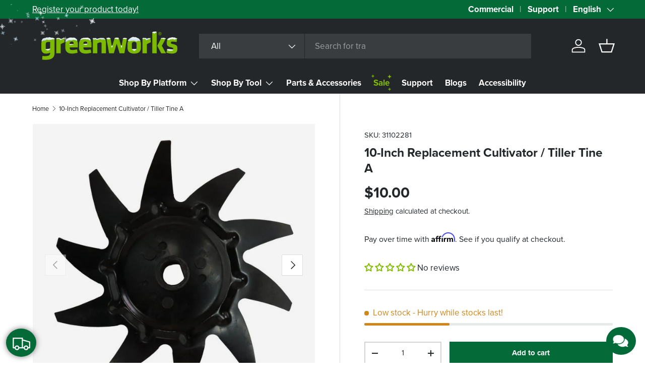

--- FILE ---
content_type: text/html; charset=utf-8
request_url: https://greenworkstools.ca/products/tine-a
body_size: 63856
content:
<!doctype html>
<html class="no-js" lang="en" dir="ltr" data-store="gw-canada" data-theme="greenworks-production">
<head><meta charset="utf-8">
<meta name="viewport" content="width=device-width,initial-scale=1">
<title>10-Inch Replacement Cultivator / Tiller Tine A &ndash; Greenworks Tools Canada Inc.</title><link rel="canonical" href="https://greenworkstools.ca/products/tine-a"><link rel="icon" href="//greenworkstools.ca/cdn/shop/files/favicon_1.png?crop=center&height=48&v=1713794578&width=48" type="image/png">
  <link rel="apple-touch-icon" href="//greenworkstools.ca/cdn/shop/files/favicon_1.png?crop=center&height=180&v=1713794578&width=180"><meta name="description" content="Replacement tine for select Greenworks tools. Compatible with product numbers; 27060, 2800103, 060-3886-0 Greenworks Tiller Tine A: 31115281/RA31115281 Compatible with CUF301 27072 Parts number for tines A - C: A 31102281 B: 31103281 C: 31114281 Category: Cultivator &amp;amp; Dethatcher Accessories Includes: One (1) 10&quot; Re"><meta property="og:site_name" content="Greenworks Tools Canada Inc.">
<meta property="og:url" content="https://greenworkstools.ca/products/tine-a">
<meta property="og:title" content="10-Inch Replacement Cultivator / Tiller Tine A">
<meta property="og:type" content="product">
<meta property="og:description" content="Replacement tine for select Greenworks tools. Compatible with product numbers; 27060, 2800103, 060-3886-0 Greenworks Tiller Tine A: 31115281/RA31115281 Compatible with CUF301 27072 Parts number for tines A - C: A 31102281 B: 31103281 C: 31114281 Category: Cultivator &amp;amp; Dethatcher Accessories Includes: One (1) 10&quot; Re"><meta property="og:image" content="http://greenworkstools.ca/cdn/shop/files/31105281_3897e56c-c8f3-4c2d-bfed-4c54bb99a26b.jpg?crop=center&height=1200&v=1714164199&width=1200">
  <meta property="og:image:secure_url" content="https://greenworkstools.ca/cdn/shop/files/31105281_3897e56c-c8f3-4c2d-bfed-4c54bb99a26b.jpg?crop=center&height=1200&v=1714164199&width=1200">
  <meta property="og:image:width" content="672">
  <meta property="og:image:height" content="700"><meta property="og:price:amount" content="10.00">
  <meta property="og:price:currency" content="CAD"><meta name="twitter:site" content="@gwtoolscanada"><meta name="twitter:card" content="summary_large_image">
<meta name="twitter:title" content="10-Inch Replacement Cultivator / Tiller Tine A">
<meta name="twitter:description" content="Replacement tine for select Greenworks tools. Compatible with product numbers; 27060, 2800103, 060-3886-0 Greenworks Tiller Tine A: 31115281/RA31115281 Compatible with CUF301 27072 Parts number for tines A - C: A 31102281 B: 31103281 C: 31114281 Category: Cultivator &amp;amp; Dethatcher Accessories Includes: One (1) 10&quot; Re">
<script src="//greenworkstools.ca/cdn/shop/files/pandectes-rules.js?v=15157492040322426203"></script>

  <link rel="preload" href="//greenworkstools.ca/cdn/shop/t/17/assets/main.css?v=126979715699157262371767815020" as="style"><style data-shopify>
@font-face {
  font-family: Assistant;
  font-weight: 400;
  font-style: normal;
  font-display: swap;
  src: url("//greenworkstools.ca/cdn/fonts/assistant/assistant_n4.9120912a469cad1cc292572851508ca49d12e768.woff2") format("woff2"),
       url("//greenworkstools.ca/cdn/fonts/assistant/assistant_n4.6e9875ce64e0fefcd3f4446b7ec9036b3ddd2985.woff") format("woff");
}
@font-face {
  font-family: Assistant;
  font-weight: 700;
  font-style: normal;
  font-display: swap;
  src: url("//greenworkstools.ca/cdn/fonts/assistant/assistant_n7.bf44452348ec8b8efa3aa3068825305886b1c83c.woff2") format("woff2"),
       url("//greenworkstools.ca/cdn/fonts/assistant/assistant_n7.0c887fee83f6b3bda822f1150b912c72da0f7b64.woff") format("woff");
}
@font-face {
  font-family: Assistant;
  font-weight: 700;
  font-style: normal;
  font-display: swap;
  src: url("//greenworkstools.ca/cdn/fonts/assistant/assistant_n7.bf44452348ec8b8efa3aa3068825305886b1c83c.woff2") format("woff2"),
       url("//greenworkstools.ca/cdn/fonts/assistant/assistant_n7.0c887fee83f6b3bda822f1150b912c72da0f7b64.woff") format("woff");
}
@font-face {
  font-family: Assistant;
  font-weight: 700;
  font-style: normal;
  font-display: swap;
  src: url("//greenworkstools.ca/cdn/fonts/assistant/assistant_n7.bf44452348ec8b8efa3aa3068825305886b1c83c.woff2") format("woff2"),
       url("//greenworkstools.ca/cdn/fonts/assistant/assistant_n7.0c887fee83f6b3bda822f1150b912c72da0f7b64.woff") format("woff");
}
:root {
      --bg-color: 255 255 255 / 1.0;
      --bg-color-og: 255 255 255 / 1.0;
      --heading-color: 36 39 42;
      --text-color: 36 39 42;
      --text-color-og: 36 39 42;
      --scrollbar-color: 36 39 42;
      --link-color: 36 39 42;
      --link-color-og: 36 39 42;
      --star-color: 130 188 0;--swatch-border-color-default: 211 212 212;
        --swatch-border-color-active: 146 147 149;
        --swatch-card-size: 24px;
        --swatch-variant-picker-size: 64px;--color-scheme-1-bg: 130 188 0 / 1.0;
      --color-scheme-1-grad: ;
      --color-scheme-1-heading: 36 39 42;
      --color-scheme-1-text: 36 39 42;
      --color-scheme-1-btn-bg: 4 106 56;
      --color-scheme-1-btn-text: 255 255 255;
      --color-scheme-1-btn-bg-hover: 46 140 94;--color-scheme-2-bg: 232 229 222 / 1.0;
      --color-scheme-2-grad: ;
      --color-scheme-2-heading: 36 39 42;
      --color-scheme-2-text: 36 39 42;
      --color-scheme-2-btn-bg: 4 106 56;
      --color-scheme-2-btn-text: 255 255 255;
      --color-scheme-2-btn-bg-hover: 46 140 94;--color-scheme-3-bg: 4 106 56 / 1.0;
      --color-scheme-3-grad: ;
      --color-scheme-3-heading: 255 255 255;
      --color-scheme-3-text: 255 255 255;
      --color-scheme-3-btn-bg: 36 39 42;
      --color-scheme-3-btn-text: 255 255 255;
      --color-scheme-3-btn-bg-hover: 76 79 82;--color-scheme-4-bg: 4 106 56 / 1.0;
      --color-scheme-4-grad: linear-gradient(180deg, rgba(36, 39, 42, 1) 10.68%, rgba(4, 106, 56, 1) 192.04%);
      --color-scheme-4-heading: 255 255 255;
      --color-scheme-4-text: 255 255 255;
      --color-scheme-4-btn-bg: 232 229 222;
      --color-scheme-4-btn-text: 36 39 42;
      --color-scheme-4-btn-bg-hover: 210 208 203;

      --drawer-bg-color: 255 255 255 / 1.0;
      --drawer-text-color: 36 39 42;

      --compare-btn-color: 4 106 56 / 1.0;
      --compare-text-color: 255 255 255;

      --panel-bg-color: 244 244 244 / 1.0;
      --panel-heading-color: 36 39 42;
      --panel-text-color: 36 39 42;

      --in-stock-text-color: 44 126 63;
      --low-stock-text-color: 210 134 26;
      --very-low-stock-text-color: 180 12 28;
      --no-stock-text-color: 119 119 119;
      --no-stock-backordered-text-color: 119 119 119;

      --error-bg-color: 252 237 238;
      --error-text-color: 180 12 28;
      --success-bg-color: 232 246 234;
      --success-text-color: 4 106 56;
      --info-bg-color: 228 237 250;
      --info-text-color: 26 102 210;

      --heading-font-family: Assistant, sans-serif;
      --heading-font-style: normal;
      --heading-font-weight: 700;
      --heading-scale-start: 4;

      --navigation-font-family: Assistant, sans-serif;
      --navigation-font-style: normal;
      --navigation-font-weight: 700;--heading-text-transform: none;
--subheading-text-transform: none;
      --body-font-family: Assistant, sans-serif;
      --body-font-style: normal;
      --body-font-weight: 400;
      --body-font-size: 17;

      --section-gap: 48;
      --heading-gap: calc(8 * var(--space-unit));--grid-column-gap: 20px;
      --gwt-grid-column-gap: 30px;--btn-bg-color: 4 106 56;
      --btn-bg-hover-color: 46 140 94;
      --btn-text-color: 255 255 255;
      --btn-bg-color-og: 4 106 56;
      --btn-text-color-og: 255 255 255;
      --btn-alt-bg-color: 36 39 42;
      --btn-alt-bg-alpha: 1.0;
      --btn-alt-text-color: 255 255 255;
      --btn-border-width: 2px;
      --btn-padding-y: 12px;

      

      --btn-lg-border-radius: 50%;
      --btn-icon-border-radius: 50%;
      --input-with-btn-inner-radius: var(--btn-border-radius);

      --input-bg-color: 255 255 255 / 1.0;
      --input-text-color: 36 39 42;
      --input-border-width: 2px;
      --input-border-radius: 0px;
      --textarea-border-radius: 0px;
      --input-bg-color-diff-3: #f7f7f7;
      --input-bg-color-diff-6: #f0f0f0;

      --modal-border-radius: 16px;
      --modal-overlay-color: 0 0 0;
      --modal-overlay-opacity: 0.4;
      --drawer-border-radius: 16px;
      --overlay-border-radius: 0px;

      --custom-label-bg-color: 130 188 0;
      --custom-label-text-color: 255 255 255;--sale-label-bg-color: 4 106 56;
      --sale-label-text-color: 255 255 255;--sold-out-label-bg-color: 36 39 42;
      --sold-out-label-text-color: 255 255 255;--new-label-bg-color: 167 109 17;
      --new-label-text-color: 255 255 255;--preorder-label-bg-color: 0 166 237;
      --preorder-label-text-color: 255 255 255;

      --collection-label-color: 0 126 18;

      --page-width: 1710px;
      --gutter-sm: 20px;
      --gutter-md: 32px;
      --gutter-lg: 64px;

      --payment-terms-bg-color: #ffffff;

      --coll-card-bg-color: #ffffff;
      --coll-card-border-color: #ffffff;

      --card-highlight-bg-color: #e8e5de;
      --card-highlight-text-color: 36 39 42;
      --card-highlight-border-color: #24272a;--card-bg-color: #ffffff;
      --card-text-color: 36 39 42;
      --card-border-color: #f2f2f2;--blend-bg-color: #f4f4f4;
        
          --aos-animate-duration: 0.6s;
        

        
          --aos-min-width: 0;
        
      

      --reading-width: 48em;
    }

    @media (max-width: 769px) {
      :root {
        --reading-width: 36em;
      }
    }
  </style><link rel="stylesheet" href="//greenworkstools.ca/cdn/shop/t/17/assets/main.css?v=126979715699157262371767815020">
  <script src="//greenworkstools.ca/cdn/shop/t/17/assets/main.js?v=76476094356780495751733335152" defer="defer"></script><link rel="preload" href="//greenworkstools.ca/cdn/fonts/assistant/assistant_n4.9120912a469cad1cc292572851508ca49d12e768.woff2" as="font" type="font/woff2" crossorigin fetchpriority="high"><link rel="preload" href="//greenworkstools.ca/cdn/fonts/assistant/assistant_n7.bf44452348ec8b8efa3aa3068825305886b1c83c.woff2" as="font" type="font/woff2" crossorigin fetchpriority="high"><script>window.performance && window.performance.mark && window.performance.mark('shopify.content_for_header.start');</script><meta name="google-site-verification" content="arxH9hkCzYCG_SdS0u_p2jUPumLkMxj31jroWeNnbok">
<meta id="shopify-digital-wallet" name="shopify-digital-wallet" content="/52121862294/digital_wallets/dialog">
<meta name="shopify-checkout-api-token" content="d9347874d050af5a496483368d22680f">
<link rel="alternate" hreflang="x-default" href="https://greenworkstools.ca/products/tine-a">
<link rel="alternate" hreflang="en-CA" href="https://greenworkstools.ca/products/tine-a">
<link rel="alternate" hreflang="fr-CA" href="https://greenworkstools.ca/fr/products/tine-a">
<link rel="alternate" type="application/json+oembed" href="https://greenworkstools.ca/products/tine-a.oembed">
<script async="async" src="/checkouts/internal/preloads.js?locale=en-CA"></script>
<link rel="preconnect" href="https://shop.app" crossorigin="anonymous">
<script async="async" src="https://shop.app/checkouts/internal/preloads.js?locale=en-CA&shop_id=52121862294" crossorigin="anonymous"></script>
<script id="apple-pay-shop-capabilities" type="application/json">{"shopId":52121862294,"countryCode":"CA","currencyCode":"CAD","merchantCapabilities":["supports3DS"],"merchantId":"gid:\/\/shopify\/Shop\/52121862294","merchantName":"Greenworks Tools Canada Inc.","requiredBillingContactFields":["postalAddress","email","phone"],"requiredShippingContactFields":["postalAddress","email","phone"],"shippingType":"shipping","supportedNetworks":["visa","masterCard","amex","discover","interac","jcb"],"total":{"type":"pending","label":"Greenworks Tools Canada Inc.","amount":"1.00"},"shopifyPaymentsEnabled":true,"supportsSubscriptions":true}</script>
<script id="shopify-features" type="application/json">{"accessToken":"d9347874d050af5a496483368d22680f","betas":["rich-media-storefront-analytics"],"domain":"greenworkstools.ca","predictiveSearch":true,"shopId":52121862294,"locale":"en"}</script>
<script>var Shopify = Shopify || {};
Shopify.shop = "greenworks-tools-canada-inc.myshopify.com";
Shopify.locale = "en";
Shopify.currency = {"active":"CAD","rate":"1.0"};
Shopify.country = "CA";
Shopify.theme = {"name":"Greenworks New Sections [2.0]","id":139763581078,"schema_name":"Greenworks","schema_version":"2.0.1","theme_store_id":1657,"role":"main"};
Shopify.theme.handle = "null";
Shopify.theme.style = {"id":null,"handle":null};
Shopify.cdnHost = "greenworkstools.ca/cdn";
Shopify.routes = Shopify.routes || {};
Shopify.routes.root = "/";</script>
<script type="module">!function(o){(o.Shopify=o.Shopify||{}).modules=!0}(window);</script>
<script>!function(o){function n(){var o=[];function n(){o.push(Array.prototype.slice.apply(arguments))}return n.q=o,n}var t=o.Shopify=o.Shopify||{};t.loadFeatures=n(),t.autoloadFeatures=n()}(window);</script>
<script>
  window.ShopifyPay = window.ShopifyPay || {};
  window.ShopifyPay.apiHost = "shop.app\/pay";
  window.ShopifyPay.redirectState = null;
</script>
<script id="shop-js-analytics" type="application/json">{"pageType":"product"}</script>
<script defer="defer" async type="module" src="//greenworkstools.ca/cdn/shopifycloud/shop-js/modules/v2/client.init-shop-cart-sync_C5BV16lS.en.esm.js"></script>
<script defer="defer" async type="module" src="//greenworkstools.ca/cdn/shopifycloud/shop-js/modules/v2/chunk.common_CygWptCX.esm.js"></script>
<script type="module">
  await import("//greenworkstools.ca/cdn/shopifycloud/shop-js/modules/v2/client.init-shop-cart-sync_C5BV16lS.en.esm.js");
await import("//greenworkstools.ca/cdn/shopifycloud/shop-js/modules/v2/chunk.common_CygWptCX.esm.js");

  window.Shopify.SignInWithShop?.initShopCartSync?.({"fedCMEnabled":true,"windoidEnabled":true});

</script>
<script>
  window.Shopify = window.Shopify || {};
  if (!window.Shopify.featureAssets) window.Shopify.featureAssets = {};
  window.Shopify.featureAssets['shop-js'] = {"shop-cart-sync":["modules/v2/client.shop-cart-sync_ZFArdW7E.en.esm.js","modules/v2/chunk.common_CygWptCX.esm.js"],"init-fed-cm":["modules/v2/client.init-fed-cm_CmiC4vf6.en.esm.js","modules/v2/chunk.common_CygWptCX.esm.js"],"shop-button":["modules/v2/client.shop-button_tlx5R9nI.en.esm.js","modules/v2/chunk.common_CygWptCX.esm.js"],"shop-cash-offers":["modules/v2/client.shop-cash-offers_DOA2yAJr.en.esm.js","modules/v2/chunk.common_CygWptCX.esm.js","modules/v2/chunk.modal_D71HUcav.esm.js"],"init-windoid":["modules/v2/client.init-windoid_sURxWdc1.en.esm.js","modules/v2/chunk.common_CygWptCX.esm.js"],"shop-toast-manager":["modules/v2/client.shop-toast-manager_ClPi3nE9.en.esm.js","modules/v2/chunk.common_CygWptCX.esm.js"],"init-shop-email-lookup-coordinator":["modules/v2/client.init-shop-email-lookup-coordinator_B8hsDcYM.en.esm.js","modules/v2/chunk.common_CygWptCX.esm.js"],"init-shop-cart-sync":["modules/v2/client.init-shop-cart-sync_C5BV16lS.en.esm.js","modules/v2/chunk.common_CygWptCX.esm.js"],"avatar":["modules/v2/client.avatar_BTnouDA3.en.esm.js"],"pay-button":["modules/v2/client.pay-button_FdsNuTd3.en.esm.js","modules/v2/chunk.common_CygWptCX.esm.js"],"init-customer-accounts":["modules/v2/client.init-customer-accounts_DxDtT_ad.en.esm.js","modules/v2/client.shop-login-button_C5VAVYt1.en.esm.js","modules/v2/chunk.common_CygWptCX.esm.js","modules/v2/chunk.modal_D71HUcav.esm.js"],"init-shop-for-new-customer-accounts":["modules/v2/client.init-shop-for-new-customer-accounts_ChsxoAhi.en.esm.js","modules/v2/client.shop-login-button_C5VAVYt1.en.esm.js","modules/v2/chunk.common_CygWptCX.esm.js","modules/v2/chunk.modal_D71HUcav.esm.js"],"shop-login-button":["modules/v2/client.shop-login-button_C5VAVYt1.en.esm.js","modules/v2/chunk.common_CygWptCX.esm.js","modules/v2/chunk.modal_D71HUcav.esm.js"],"init-customer-accounts-sign-up":["modules/v2/client.init-customer-accounts-sign-up_CPSyQ0Tj.en.esm.js","modules/v2/client.shop-login-button_C5VAVYt1.en.esm.js","modules/v2/chunk.common_CygWptCX.esm.js","modules/v2/chunk.modal_D71HUcav.esm.js"],"shop-follow-button":["modules/v2/client.shop-follow-button_Cva4Ekp9.en.esm.js","modules/v2/chunk.common_CygWptCX.esm.js","modules/v2/chunk.modal_D71HUcav.esm.js"],"checkout-modal":["modules/v2/client.checkout-modal_BPM8l0SH.en.esm.js","modules/v2/chunk.common_CygWptCX.esm.js","modules/v2/chunk.modal_D71HUcav.esm.js"],"lead-capture":["modules/v2/client.lead-capture_Bi8yE_yS.en.esm.js","modules/v2/chunk.common_CygWptCX.esm.js","modules/v2/chunk.modal_D71HUcav.esm.js"],"shop-login":["modules/v2/client.shop-login_D6lNrXab.en.esm.js","modules/v2/chunk.common_CygWptCX.esm.js","modules/v2/chunk.modal_D71HUcav.esm.js"],"payment-terms":["modules/v2/client.payment-terms_CZxnsJam.en.esm.js","modules/v2/chunk.common_CygWptCX.esm.js","modules/v2/chunk.modal_D71HUcav.esm.js"]};
</script>
<script>(function() {
  var isLoaded = false;
  function asyncLoad() {
    if (isLoaded) return;
    isLoaded = true;
    var urls = ["\/\/cdn.shopify.com\/proxy\/4d16dc4c6d4b63132eff639d6a2325d4bad751640790ffde17dae1646b329b54\/apps.bazaarvoice.com\/deployments\/GreenworksTools\/shopify_canada\/production\/en_CA\/bv.js?shop=greenworks-tools-canada-inc.myshopify.com\u0026sp-cache-control=cHVibGljLCBtYXgtYWdlPTkwMA","https:\/\/ecom-app.rakutenadvertising.io\/rakuten_advertising.js?shop=greenworks-tools-canada-inc.myshopify.com","https:\/\/tag.rmp.rakuten.com\/127376.ct.js?shop=greenworks-tools-canada-inc.myshopify.com"];
    for (var i = 0; i < urls.length; i++) {
      var s = document.createElement('script');
      s.type = 'text/javascript';
      s.async = true;
      s.src = urls[i];
      var x = document.getElementsByTagName('script')[0];
      x.parentNode.insertBefore(s, x);
    }
  };
  if(window.attachEvent) {
    window.attachEvent('onload', asyncLoad);
  } else {
    window.addEventListener('load', asyncLoad, false);
  }
})();</script>
<script id="__st">var __st={"a":52121862294,"offset":-18000,"reqid":"a7849940-5101-4ebf-9e39-10e3b19547e1-1768692312","pageurl":"greenworkstools.ca\/products\/tine-a","u":"e8b088f3882d","p":"product","rtyp":"product","rid":7504308568214};</script>
<script>window.ShopifyPaypalV4VisibilityTracking = true;</script>
<script id="captcha-bootstrap">!function(){'use strict';const t='contact',e='account',n='new_comment',o=[[t,t],['blogs',n],['comments',n],[t,'customer']],c=[[e,'customer_login'],[e,'guest_login'],[e,'recover_customer_password'],[e,'create_customer']],r=t=>t.map((([t,e])=>`form[action*='/${t}']:not([data-nocaptcha='true']) input[name='form_type'][value='${e}']`)).join(','),a=t=>()=>t?[...document.querySelectorAll(t)].map((t=>t.form)):[];function s(){const t=[...o],e=r(t);return a(e)}const i='password',u='form_key',d=['recaptcha-v3-token','g-recaptcha-response','h-captcha-response',i],f=()=>{try{return window.sessionStorage}catch{return}},m='__shopify_v',_=t=>t.elements[u];function p(t,e,n=!1){try{const o=window.sessionStorage,c=JSON.parse(o.getItem(e)),{data:r}=function(t){const{data:e,action:n}=t;return t[m]||n?{data:e,action:n}:{data:t,action:n}}(c);for(const[e,n]of Object.entries(r))t.elements[e]&&(t.elements[e].value=n);n&&o.removeItem(e)}catch(o){console.error('form repopulation failed',{error:o})}}const l='form_type',E='cptcha';function T(t){t.dataset[E]=!0}const w=window,h=w.document,L='Shopify',v='ce_forms',y='captcha';let A=!1;((t,e)=>{const n=(g='f06e6c50-85a8-45c8-87d0-21a2b65856fe',I='https://cdn.shopify.com/shopifycloud/storefront-forms-hcaptcha/ce_storefront_forms_captcha_hcaptcha.v1.5.2.iife.js',D={infoText:'Protected by hCaptcha',privacyText:'Privacy',termsText:'Terms'},(t,e,n)=>{const o=w[L][v],c=o.bindForm;if(c)return c(t,g,e,D).then(n);var r;o.q.push([[t,g,e,D],n]),r=I,A||(h.body.append(Object.assign(h.createElement('script'),{id:'captcha-provider',async:!0,src:r})),A=!0)});var g,I,D;w[L]=w[L]||{},w[L][v]=w[L][v]||{},w[L][v].q=[],w[L][y]=w[L][y]||{},w[L][y].protect=function(t,e){n(t,void 0,e),T(t)},Object.freeze(w[L][y]),function(t,e,n,w,h,L){const[v,y,A,g]=function(t,e,n){const i=e?o:[],u=t?c:[],d=[...i,...u],f=r(d),m=r(i),_=r(d.filter((([t,e])=>n.includes(e))));return[a(f),a(m),a(_),s()]}(w,h,L),I=t=>{const e=t.target;return e instanceof HTMLFormElement?e:e&&e.form},D=t=>v().includes(t);t.addEventListener('submit',(t=>{const e=I(t);if(!e)return;const n=D(e)&&!e.dataset.hcaptchaBound&&!e.dataset.recaptchaBound,o=_(e),c=g().includes(e)&&(!o||!o.value);(n||c)&&t.preventDefault(),c&&!n&&(function(t){try{if(!f())return;!function(t){const e=f();if(!e)return;const n=_(t);if(!n)return;const o=n.value;o&&e.removeItem(o)}(t);const e=Array.from(Array(32),(()=>Math.random().toString(36)[2])).join('');!function(t,e){_(t)||t.append(Object.assign(document.createElement('input'),{type:'hidden',name:u})),t.elements[u].value=e}(t,e),function(t,e){const n=f();if(!n)return;const o=[...t.querySelectorAll(`input[type='${i}']`)].map((({name:t})=>t)),c=[...d,...o],r={};for(const[a,s]of new FormData(t).entries())c.includes(a)||(r[a]=s);n.setItem(e,JSON.stringify({[m]:1,action:t.action,data:r}))}(t,e)}catch(e){console.error('failed to persist form',e)}}(e),e.submit())}));const S=(t,e)=>{t&&!t.dataset[E]&&(n(t,e.some((e=>e===t))),T(t))};for(const o of['focusin','change'])t.addEventListener(o,(t=>{const e=I(t);D(e)&&S(e,y())}));const B=e.get('form_key'),M=e.get(l),P=B&&M;t.addEventListener('DOMContentLoaded',(()=>{const t=y();if(P)for(const e of t)e.elements[l].value===M&&p(e,B);[...new Set([...A(),...v().filter((t=>'true'===t.dataset.shopifyCaptcha))])].forEach((e=>S(e,t)))}))}(h,new URLSearchParams(w.location.search),n,t,e,['guest_login'])})(!0,!0)}();</script>
<script integrity="sha256-4kQ18oKyAcykRKYeNunJcIwy7WH5gtpwJnB7kiuLZ1E=" data-source-attribution="shopify.loadfeatures" defer="defer" src="//greenworkstools.ca/cdn/shopifycloud/storefront/assets/storefront/load_feature-a0a9edcb.js" crossorigin="anonymous"></script>
<script crossorigin="anonymous" defer="defer" src="//greenworkstools.ca/cdn/shopifycloud/storefront/assets/shopify_pay/storefront-65b4c6d7.js?v=20250812"></script>
<script data-source-attribution="shopify.dynamic_checkout.dynamic.init">var Shopify=Shopify||{};Shopify.PaymentButton=Shopify.PaymentButton||{isStorefrontPortableWallets:!0,init:function(){window.Shopify.PaymentButton.init=function(){};var t=document.createElement("script");t.src="https://greenworkstools.ca/cdn/shopifycloud/portable-wallets/latest/portable-wallets.en.js",t.type="module",document.head.appendChild(t)}};
</script>
<script data-source-attribution="shopify.dynamic_checkout.buyer_consent">
  function portableWalletsHideBuyerConsent(e){var t=document.getElementById("shopify-buyer-consent"),n=document.getElementById("shopify-subscription-policy-button");t&&n&&(t.classList.add("hidden"),t.setAttribute("aria-hidden","true"),n.removeEventListener("click",e))}function portableWalletsShowBuyerConsent(e){var t=document.getElementById("shopify-buyer-consent"),n=document.getElementById("shopify-subscription-policy-button");t&&n&&(t.classList.remove("hidden"),t.removeAttribute("aria-hidden"),n.addEventListener("click",e))}window.Shopify?.PaymentButton&&(window.Shopify.PaymentButton.hideBuyerConsent=portableWalletsHideBuyerConsent,window.Shopify.PaymentButton.showBuyerConsent=portableWalletsShowBuyerConsent);
</script>
<script data-source-attribution="shopify.dynamic_checkout.cart.bootstrap">document.addEventListener("DOMContentLoaded",(function(){function t(){return document.querySelector("shopify-accelerated-checkout-cart, shopify-accelerated-checkout")}if(t())Shopify.PaymentButton.init();else{new MutationObserver((function(e,n){t()&&(Shopify.PaymentButton.init(),n.disconnect())})).observe(document.body,{childList:!0,subtree:!0})}}));
</script>
<link id="shopify-accelerated-checkout-styles" rel="stylesheet" media="screen" href="https://greenworkstools.ca/cdn/shopifycloud/portable-wallets/latest/accelerated-checkout-backwards-compat.css" crossorigin="anonymous">
<style id="shopify-accelerated-checkout-cart">
        #shopify-buyer-consent {
  margin-top: 1em;
  display: inline-block;
  width: 100%;
}

#shopify-buyer-consent.hidden {
  display: none;
}

#shopify-subscription-policy-button {
  background: none;
  border: none;
  padding: 0;
  text-decoration: underline;
  font-size: inherit;
  cursor: pointer;
}

#shopify-subscription-policy-button::before {
  box-shadow: none;
}

      </style>
<script id="sections-script" data-sections="header,footer" defer="defer" src="//greenworkstools.ca/cdn/shop/t/17/compiled_assets/scripts.js?21679"></script>
<script>window.performance && window.performance.mark && window.performance.mark('shopify.content_for_header.end');</script>

    <script src="//greenworkstools.ca/cdn/shop/t/17/assets/animate-on-scroll.js?v=15249566486942820451733335152" defer="defer"></script>
    <link rel="stylesheet" href="//greenworkstools.ca/cdn/shop/t/17/assets/animate-on-scroll.css?v=116194678796051782541733335152">
  

  <script>document.documentElement.className = document.documentElement.className.replace('no-js', 'js');</script><meta name="google-site-verification" content="uePBg8M01LZEjFx3rT6TfexvRBO0mvTRcU0DSOr8_qo">

<script type="text/javascript">
        window.dataLayer = window.dataLayer || [];
        function gtag() {           dataLayer.push(arguments);
        }
        gtag("consent", "default", {
            ad_user_data: "denied",
            ad_personalization: "denied",
            ad_storage: "denied",
            analytics_storage: "denied",
            wait_for_update: 2000
        });

        gtag("set", "ads_data_redaction", true);
    </script>

<script type="text/javascript">
    (function(c,l,a,r,i,t,y){
        c[a]=c[a]||function(){(c[a].q=c[a].q||[]).push(arguments)};
        t=l.createElement(r);t.async=1;t.src="https://www.clarity.ms/tag/"+i;
        y=l.getElementsByTagName(r)[0];y.parentNode.insertBefore(t,y);
    })(window, document, "clarity", "script", "qfzhj4ucm9");
</script><!-- BEGIN app block: shopify://apps/pandectes-gdpr/blocks/banner/58c0baa2-6cc1-480c-9ea6-38d6d559556a -->
  
    
      <!-- TCF is active, scripts are loaded above -->
      
        <script>
          if (!window.PandectesRulesSettings) {
            window.PandectesRulesSettings = {"store":{"id":52121862294,"adminMode":false,"headless":false,"storefrontRootDomain":"","checkoutRootDomain":"","storefrontAccessToken":""},"banner":{"revokableTrigger":true,"cookiesBlockedByDefault":"7","hybridStrict":false,"isActive":true},"geolocation":{"auOnly":false,"brOnly":false,"caOnly":false,"chOnly":false,"euOnly":false,"jpOnly":false,"nzOnly":false,"quOnly":false,"thOnly":false,"zaOnly":false,"canadaOnly":false,"canadaLaw25":false,"canadaPipeda":false,"globalVisibility":true},"blocker":{"isActive":true,"googleConsentMode":{"isActive":true,"id":"","analyticsId":"G-1ZV3QMV567","onlyGtm":false,"adwordsId":"AW-10887665872","adStorageCategory":4,"analyticsStorageCategory":2,"functionalityStorageCategory":1,"personalizationStorageCategory":1,"securityStorageCategory":0,"customEvent":false,"redactData":false,"urlPassthrough":false,"dataLayerProperty":"dataLayer","waitForUpdate":500,"useNativeChannel":false,"debugMode":false},"facebookPixel":{"isActive":true,"id":"1587870048232992","ldu":false},"microsoft":{"isActive":true,"uetTags":"97204633"},"clarity":{"isActive":true,"id":"qfzhj4ucm9"},"rakuten":{"isActive":true,"cmp":true,"ccpa":true},"gpcIsActive":true,"klaviyoIsActive":false,"defaultBlocked":7,"patterns":{"whiteList":[],"blackList":{"1":["google-analytics.com|googletagmanager.com/gtag/destination|googletagmanager.com/gtag/js?id=UA|googletagmanager.com/gtag/js?id=G"],"2":["https://www.googletagmanager.com/gtm.js?id=GTM"],"4":["bat.bing.com","s.pinimg.com/ct/core.js|s.pinimg.com/ct/lib","googletagmanager.com/gtag/js\\?id=AW|googleadservices.com","intg.snapchat.com/shopify/shopify-scevent-init.js","static.ads-twitter.com/uwt.js|static.ads-twitter.com/oct.js","analytics.tiktok.com/i18n/pixel","connect.facebook.net"],"8":[]},"iframesWhiteList":[],"iframesBlackList":{"1":["www.youtube.com|www.youtube-nocookie.com"],"2":[],"4":[],"8":[]},"beaconsWhiteList":[],"beaconsBlackList":{"1":[],"2":[],"4":[],"8":[]}}}};
            const rulesScript = document.createElement('script');
            window.PandectesRulesSettings.auto = true;
            rulesScript.src = "https://cdn.shopify.com/extensions/019bcaca-2a7e-799d-b8a2-db0246deb318/gdpr-226/assets/pandectes-rules.js";
            const firstChild = document.head.firstChild;
            document.head.insertBefore(rulesScript, firstChild);
          }
        </script>
      
      <script>
        
          window.PandectesSettings = {"store":{"id":52121862294,"plan":"enterprise","theme":"Greenworks New Sections [2.0]","primaryLocale":"en","adminMode":false,"headless":false,"storefrontRootDomain":"","checkoutRootDomain":"","storefrontAccessToken":""},"tsPublished":1767287141,"declaration":{"declDays":"","declName":"","declPath":"","declType":"","isActive":false,"showType":true,"declHours":"","declWeeks":"","declYears":"","declDomain":"","declMonths":"","declMinutes":"","declPurpose":"","declSeconds":"","declSession":"","showPurpose":true,"declProvider":"","showProvider":true,"declIntroText":"","declRetention":"","declFirstParty":"","declThirdParty":"","showDateGenerated":true},"language":{"unpublished":[],"languageMode":"Multilingual","fallbackLanguage":"en","languageDetection":"locale","languagesSupported":["fr"]},"texts":{"managed":{"headerText":{"en":"Privacy Settings","fr":"Nous respectons votre vie privée"},"consentText":{"en":"This site uses third-party website tracking technologies to provide and continually improve our services, and to display advertisements according to users' interests. I agree and may revoke or change my consent at any time with effect for the future.","fr":"Ce site utilise des technologies de suivi de sites Web tiers afin de fournir et d’améliorer continuellement nos services, ainsi que d’afficher des publicités selon les intérêts des utilisateurs. J’accepte et je peux révoquer ou modifier mon consentement à tout moment, avec effet pour l’avenir."},"linkText":{"en":"Learn more","fr":"Apprendre encore plus"},"imprintText":{"en":"Imprint","fr":"Imprimer"},"googleLinkText":{"en":"Google's Privacy Terms","fr":"Conditions de confidentialité de Google"},"allowButtonText":{"en":"Accept","fr":"Accepter"},"denyButtonText":{"en":"Decline","fr":"Déclin"},"dismissButtonText":{"en":"Ok","fr":"D'accord"},"leaveSiteButtonText":{"en":"Leave this site","fr":"Quitter ce site"},"preferencesButtonText":{"en":"Preferences","fr":"Préférences"},"cookiePolicyText":{"en":"Cookie policy","fr":"Politique de cookies"},"preferencesPopupTitleText":{"en":"Manage consent preferences","fr":"Gérer les préférences de consentement"},"preferencesPopupIntroText":{"en":"We use cookies to optimize website functionality, analyze the performance, and provide personalized experience to you. Some cookies are essential to make the website operate and function correctly. Those cookies cannot be disabled. In this window you can manage your preference of cookies.","fr":"Nous utilisons des cookies pour optimiser les fonctionnalités du site Web, analyser les performances et vous offrir une expérience personnalisée. Certains cookies sont indispensables au bon fonctionnement et au bon fonctionnement du site. Ces cookies ne peuvent pas être désactivés. Dans cette fenêtre, vous pouvez gérer votre préférence de cookies."},"preferencesPopupSaveButtonText":{"en":"Save preferences","fr":"Enregistrer les préférences"},"preferencesPopupCloseButtonText":{"en":"Close","fr":"proche"},"preferencesPopupAcceptAllButtonText":{"en":"Accept all","fr":"Accepter tout"},"preferencesPopupRejectAllButtonText":{"en":"Reject all","fr":"Tout rejeter"},"cookiesDetailsText":{"en":"Cookies details","fr":"Détails des cookies"},"preferencesPopupAlwaysAllowedText":{"en":"Always allowed","fr":"Toujours activé"},"accessSectionParagraphText":{"en":"You have the right to request access to your data at any time.","fr":"Vous avez le droit de pouvoir accéder à vos données à tout moment."},"accessSectionTitleText":{"en":"Data portability","fr":"Portabilité des données"},"accessSectionAccountInfoActionText":{"en":"Personal data","fr":"Données personnelles"},"accessSectionDownloadReportActionText":{"en":"Request export","fr":"Tout télécharger"},"accessSectionGDPRRequestsActionText":{"en":"Data subject requests","fr":"Demandes des personnes concernées"},"accessSectionOrdersRecordsActionText":{"en":"Orders","fr":"Ordres"},"rectificationSectionParagraphText":{"en":"You have the right to request your data to be updated whenever you think it is appropriate.","fr":"Vous avez le droit de demander la mise à jour de vos données chaque fois que vous le jugez approprié."},"rectificationSectionTitleText":{"en":"Data rectification","fr":"Rectification des données"},"rectificationCommentPlaceholder":{"en":"Describe what you want to be updated","fr":"Décrivez ce que vous souhaitez mettre à jour"},"rectificationCommentValidationError":{"en":"Comment is required","fr":"Un commentaire est requis"},"rectificationSectionEditAccountActionText":{"en":"Request an update","fr":"Demander une mise à jour"},"erasureSectionTitleText":{"en":"Right to be forgotten","fr":"Droit à l'oubli"},"erasureSectionParagraphText":{"en":"You have the right to ask all your data to be erased. After that, you will no longer be able to access your account.","fr":"Vous avez le droit de demander que toutes vos données soient effacées. Après cela, vous ne pourrez plus accéder à votre compte."},"erasureSectionRequestDeletionActionText":{"en":"Request personal data deletion","fr":"Demander la suppression des données personnelles"},"consentDate":{"en":"Consent date","fr":"Date de consentement"},"consentId":{"en":"Consent ID","fr":"ID de consentement"},"consentSectionChangeConsentActionText":{"en":"Change consent preference","fr":"Modifier la préférence de consentement"},"consentSectionConsentedText":{"en":"You consented to the cookies policy of this website on","fr":"Vous avez consenti à la politique de cookies de ce site Web sur"},"consentSectionNoConsentText":{"en":"You have not consented to the cookies policy of this website.","fr":"Vous n'avez pas consenti à la politique de cookies de ce site Web."},"consentSectionTitleText":{"en":"Your cookie consent","fr":"Votre consentement aux cookies"},"consentStatus":{"en":"Consent preference","fr":"Préférence de consentement"},"confirmationFailureMessage":{"en":"Your request was not verified. Please try again and if problem persists, contact store owner for assistance","fr":"Votre demande n'a pas été vérifiée. Veuillez réessayer et si le problème persiste, contactez le propriétaire du magasin pour obtenir de l'aide"},"confirmationFailureTitle":{"en":"A problem occurred","fr":"Un problème est survenu"},"confirmationSuccessMessage":{"en":"We will soon get back to you as to your request.","fr":"Nous reviendrons rapidement vers vous quant à votre demande."},"confirmationSuccessTitle":{"en":"Your request is verified","fr":"Votre demande est vérifiée"},"guestsSupportEmailFailureMessage":{"en":"Your request was not submitted. Please try again and if problem persists, contact store owner for assistance.","fr":"Votre demande n'a pas été soumise. Veuillez réessayer et si le problème persiste, contactez le propriétaire du magasin pour obtenir de l'aide."},"guestsSupportEmailFailureTitle":{"en":"A problem occurred","fr":"Un problème est survenu"},"guestsSupportEmailPlaceholder":{"en":"E-mail address","fr":"Adresse e-mail"},"guestsSupportEmailSuccessMessage":{"en":"If you are registered as a customer of this store, you will soon receive an email with instructions on how to proceed.","fr":"Si vous êtes inscrit en tant que client de ce magasin, vous recevrez bientôt un e-mail avec des instructions sur la marche à suivre."},"guestsSupportEmailSuccessTitle":{"en":"Thank you for your request","fr":"Merci pour votre requête"},"guestsSupportEmailValidationError":{"en":"Email is not valid","fr":"L'email n'est pas valide"},"guestsSupportInfoText":{"en":"Please login with your customer account to further proceed.","fr":"Veuillez vous connecter avec votre compte client pour continuer."},"submitButton":{"en":"Submit","fr":"Soumettre"},"submittingButton":{"en":"Submitting...","fr":"Soumission..."},"cancelButton":{"en":"Cancel","fr":"Annuler"},"declIntroText":{"en":"We use cookies to optimize website functionality, analyze the performance, and provide personalized experience to you. Some cookies are essential to make the website operate and function correctly. Those cookies cannot be disabled. In this window you can manage your preference of cookies.","fr":"Nous utilisons des cookies pour optimiser les fonctionnalités du site Web, analyser les performances et vous offrir une expérience personnalisée. Certains cookies sont indispensables au bon fonctionnement et au bon fonctionnement du site Web. Ces cookies ne peuvent pas être désactivés. Dans cette fenêtre, vous pouvez gérer vos préférences en matière de cookies."},"declName":{"en":"Name","fr":"Nom"},"declPurpose":{"en":"Purpose","fr":"But"},"declType":{"en":"Type","fr":"Type"},"declRetention":{"en":"Retention","fr":"Rétention"},"declProvider":{"en":"Provider","fr":"Fournisseur"},"declFirstParty":{"en":"First-party","fr":"Première partie"},"declThirdParty":{"en":"Third-party","fr":"Tierce partie"},"declSeconds":{"en":"seconds","fr":"secondes"},"declMinutes":{"en":"minutes","fr":"minutes"},"declHours":{"en":"hours","fr":"heures"},"declDays":{"en":"days","fr":"jours"},"declWeeks":{"en":"week(s)","fr":"semaine(s)"},"declMonths":{"en":"months","fr":"mois"},"declYears":{"en":"years","fr":"années"},"declSession":{"en":"Session","fr":"Session"},"declDomain":{"en":"Domain","fr":"Domaine"},"declPath":{"en":"Path","fr":"Chemin"}},"categories":{"strictlyNecessaryCookiesTitleText":{"en":"Strictly necessary cookies","fr":"Cookies strictement nécessaires"},"strictlyNecessaryCookiesDescriptionText":{"en":"These cookies are essential in order to enable you to move around the website and use its features, such as accessing secure areas of the website. The website cannot function properly without these cookies.","fr":"Ces cookies sont essentiels pour vous permettre de vous déplacer sur le site Web et d'utiliser ses fonctionnalités, telles que l'accès aux zones sécurisées du site Web. Le site Web ne peut pas fonctionner correctement sans ces cookies."},"functionalityCookiesTitleText":{"en":"Functional cookies","fr":"Cookies fonctionnels"},"functionalityCookiesDescriptionText":{"en":"These cookies enable the site to provide enhanced functionality and personalisation. They may be set by us or by third party providers whose services we have added to our pages. If you do not allow these cookies then some or all of these services may not function properly.","fr":"Ces cookies permettent au site de fournir des fonctionnalités et une personnalisation améliorées. Ils peuvent être définis par nous ou par des fournisseurs tiers dont nous avons ajouté les services à nos pages. Si vous n'autorisez pas ces cookies, certains ou tous ces services peuvent ne pas fonctionner correctement."},"performanceCookiesTitleText":{"en":"Performance cookies","fr":"Cookies de performances"},"performanceCookiesDescriptionText":{"en":"These cookies enable us to monitor and improve the performance of our website. For example, they allow us to count visits, identify traffic sources and see which parts of the site are most popular.","fr":"Ces cookies nous permettent de surveiller et d'améliorer les performances de notre site Web. Par exemple, ils nous permettent de compter les visites, d'identifier les sources de trafic et de voir quelles parties du site sont les plus populaires."},"targetingCookiesTitleText":{"en":"Targeting cookies","fr":"Ciblage des cookies"},"targetingCookiesDescriptionText":{"en":"These cookies may be set through our site by our advertising partners. They may be used by those companies to build a profile of your interests and show you relevant adverts on other sites.    They do not store directly personal information, but are based on uniquely identifying your browser and internet device. If you do not allow these cookies, you will experience less targeted advertising.","fr":"Ces cookies peuvent être installés via notre site par nos partenaires publicitaires. Ils peuvent être utilisés par ces sociétés pour établir un profil de vos intérêts et vous montrer des publicités pertinentes sur d'autres sites. Ils ne stockent pas directement d'informations personnelles, mais sont basés sur l'identification unique de votre navigateur et de votre appareil Internet. Si vous n'autorisez pas ces cookies, vous bénéficierez d'une publicité moins ciblée."},"unclassifiedCookiesTitleText":{"en":"Unclassified cookies","fr":"Cookies non classés"},"unclassifiedCookiesDescriptionText":{"en":"Unclassified cookies are cookies that we are in the process of classifying, together with the providers of individual cookies.","fr":"Les cookies non classés sont des cookies que nous sommes en train de classer avec les fournisseurs de cookies individuels."}},"auto":{}},"library":{"previewMode":false,"fadeInTimeout":0,"defaultBlocked":7,"showLink":true,"showImprintLink":false,"showGoogleLink":true,"enabled":true,"cookie":{"expiryDays":180,"secure":true,"domain":""},"dismissOnScroll":false,"dismissOnWindowClick":false,"dismissOnTimeout":false,"palette":{"popup":{"background":"#FFFFFF","backgroundForCalculations":{"a":1,"b":255,"g":255,"r":255},"text":"#24272A"},"button":{"background":"#046A38","backgroundForCalculations":{"a":1,"b":56,"g":106,"r":4},"text":"#FFFFFF","textForCalculation":{"a":1,"b":255,"g":255,"r":255},"border":"transparent"}},"content":{"href":"/pages/privacy-policy","imprintHref":"","close":"&#10005;","target":"_blank","logo":"<img class=\"cc-banner-logo\" style=\"max-height: 40px;\" src=\"https://greenworks-tools-canada-inc.myshopify.com/cdn/shop/files/pandectes-banner-logo.png\" alt=\"Cookie banner\" />"},"window":"<div role=\"dialog\" aria-label=\"{{header}}\" aria-describedby=\"cookieconsent:desc\" id=\"pandectes-banner\" class=\"cc-window-wrapper cc-bottom-wrapper\"><div class=\"pd-cookie-banner-window cc-window {{classes}}\">{{children}}</div></div>","compliance":{"custom":"<div class=\"cc-compliance cc-highlight\">{{preferences}}{{allow}}{{deny}}</div>"},"type":"custom","layouts":{"basic":"{{logo}}{{messagelink}}{{compliance}}"},"position":"bottom","theme":"classic","revokable":false,"animateRevokable":false,"revokableReset":false,"revokableLogoUrl":"https://greenworks-tools-canada-inc.myshopify.com/cdn/shop/files/pandectes-reopen-logo.png","revokablePlacement":"bottom-left","revokableMarginHorizontal":15,"revokableMarginVertical":15,"static":false,"autoAttach":true,"hasTransition":true,"blacklistPage":[""],"elements":{"close":"<button aria-label=\"\" type=\"button\" class=\"cc-close\">{{close}}</button>","dismiss":"<button type=\"button\" class=\"cc-btn cc-btn-decision cc-dismiss\">{{dismiss}}</button>","allow":"<button type=\"button\" class=\"cc-btn cc-btn-decision cc-allow\">{{allow}}</button>","deny":"<button type=\"button\" class=\"cc-btn cc-btn-decision cc-deny\">{{deny}}</button>","preferences":"<button type=\"button\" class=\"cc-btn cc-settings\" aria-controls=\"pd-cp-preferences\" onclick=\"Pandectes.fn.openPreferences()\">{{preferences}}</button>"}},"geolocation":{"auOnly":false,"brOnly":false,"caOnly":false,"chOnly":false,"euOnly":false,"jpOnly":false,"nzOnly":false,"quOnly":false,"thOnly":false,"zaOnly":false,"canadaOnly":false,"canadaLaw25":false,"canadaPipeda":false,"globalVisibility":true},"dsr":{"guestsSupport":true,"accessSectionDownloadReportAuto":false},"banner":{"resetTs":1762364619,"extraCss":"        .cc-banner-logo {max-width: 24em!important;}    @media(min-width: 768px) {.cc-window.cc-floating{max-width: 24em!important;width: 24em!important;}}    .cc-message, .pd-cookie-banner-window .cc-header, .cc-logo {text-align: left}    .cc-window-wrapper{z-index: 2147483647;}    .cc-window{z-index: 2147483647;font-family: inherit;}    .pd-cookie-banner-window .cc-header{font-family: inherit;}    .pd-cp-ui{font-family: inherit; background-color: #FFFFFF;color:#24272A;}    button.pd-cp-btn, a.pd-cp-btn{background-color:#046A38;color:#FFFFFF!important;}    input + .pd-cp-preferences-slider{background-color: rgba(36, 39, 42, 0.3)}    .pd-cp-scrolling-section::-webkit-scrollbar{background-color: rgba(36, 39, 42, 0.3)}    input:checked + .pd-cp-preferences-slider{background-color: rgba(36, 39, 42, 1)}    .pd-cp-scrolling-section::-webkit-scrollbar-thumb {background-color: rgba(36, 39, 42, 1)}    .pd-cp-ui-close{color:#24272A;}    .pd-cp-preferences-slider:before{background-color: #FFFFFF}    .pd-cp-title:before {border-color: #24272A!important}    .pd-cp-preferences-slider{background-color:#24272A}    .pd-cp-toggle{color:#24272A!important}    @media(max-width:699px) {.pd-cp-ui-close-top svg {fill: #24272A}}    .pd-cp-toggle:hover,.pd-cp-toggle:visited,.pd-cp-toggle:active{color:#24272A!important}    .pd-cookie-banner-window {box-shadow: 0 0 18px rgb(0 0 0 / 20%);}  ","customJavascript":{"useButtons":true},"showPoweredBy":false,"logoHeight":40,"revokableTrigger":true,"hybridStrict":false,"cookiesBlockedByDefault":"7","isActive":true,"implicitSavePreferences":true,"cookieIcon":false,"blockBots":true,"showCookiesDetails":true,"hasTransition":true,"blockingPage":true,"showOnlyLandingPage":false,"leaveSiteUrl":"https://pandectes.io","linkRespectStoreLang":true},"cookies":{"0":[{"name":"localization","type":"http","domain":"greenworkstools.ca","path":"/","provider":"Shopify","firstParty":true,"retention":"1 year(s)","session":false,"expires":1,"unit":"declYears","purpose":{"en":"Used to localize the cart to the correct country.","fr":"Localisation de boutique Shopify"}},{"name":"cart_currency","type":"http","domain":"greenworkstools.ca","path":"/","provider":"Shopify","firstParty":true,"retention":"2 week(s)","session":false,"expires":2,"unit":"declWeeks","purpose":{"en":"Used after a checkout is completed to initialize a new empty cart with the same currency as the one just used.","fr":"Le cookie est nécessaire pour la fonction de paiement et de paiement sécurisé sur le site Web. Cette fonction est fournie par shopify.com."}},{"name":"_shopify_essential","type":"http","domain":"greenworkstools.ca","path":"/","provider":"Shopify","firstParty":true,"retention":"1 year(s)","session":false,"expires":1,"unit":"declYears","purpose":{"en":"Contains essential information for the correct functionality of a store such as session and checkout information and anti-tampering data.","fr":"Utilisé sur la page des comptes."}},{"name":"keep_alive","type":"http","domain":"greenworkstools.ca","path":"/","provider":"Shopify","firstParty":true,"retention":"Session","session":true,"expires":-56,"unit":"declYears","purpose":{"en":"Used when international domain redirection is enabled to determine if a request is the first one of a session.","fr":"Utilisé en relation avec la localisation de l'acheteur."}},{"name":"_ab","type":"http","domain":"greenworkstools.ca","path":"/","provider":"Shopify","firstParty":true,"retention":"1 year(s)","session":false,"expires":1,"unit":"declYears","purpose":{"en":"Used to control when the admin bar is shown on the storefront.","fr":"Utilisé en relation avec l'accès à l'administrateur."}},{"name":"master_device_id","type":"http","domain":"greenworkstools.ca","path":"/","provider":"Shopify","firstParty":true,"retention":"1 year(s)","session":false,"expires":1,"unit":"declYears","purpose":{"en":"Permanent device identifier.","fr":"Utilisé en relation avec la connexion marchand."}},{"name":"_shopify_country","type":"http","domain":"greenworkstools.ca","path":"/","provider":"Shopify","firstParty":true,"retention":"30 minute(s)","session":false,"expires":30,"unit":"declMinutes","purpose":{"en":"Used for Plus shops where pricing currency/country is set from GeoIP by helping avoid GeoIP lookups after the first request.","fr":"Utilisé en relation avec le paiement."}},{"name":"cart","type":"http","domain":"greenworkstools.ca","path":"/","provider":"Shopify","firstParty":true,"retention":"2 week(s)","session":false,"expires":2,"unit":"declWeeks","purpose":{"en":"Contains information related to the user's cart.","fr":"Nécessaire pour la fonctionnalité de panier d'achat sur le site Web."}},{"name":"shopify_pay_redirect","type":"http","domain":"greenworkstools.ca","path":"/","provider":"Shopify","firstParty":true,"retention":"1 year(s)","session":false,"expires":1,"unit":"declYears","purpose":{"en":"Used to accelerate the checkout process when the buyer has a Shop Pay account.","fr":"Le cookie est nécessaire pour la fonction de paiement et de paiement sécurisé sur le site Web. Cette fonction est fournie par shopify.com."}},{"name":"_tracking_consent","type":"http","domain":"greenworkstools.ca","path":"/","provider":"Shopify","firstParty":true,"retention":"1 year(s)","session":false,"expires":1,"unit":"declYears","purpose":{"en":"Used to store a user's preferences if a merchant has set up privacy rules in the visitor's region.","fr":"Préférences de suivi."}},{"name":"discount_code","type":"http","domain":"greenworkstools.ca","path":"/","provider":"Shopify","firstParty":true,"retention":"Session","session":true,"expires":1,"unit":"declDays","purpose":{"en":"Stores a discount code (received from an online store visit with a URL parameter) in order to the next checkout."}},{"name":"shopify_pay","type":"http","domain":"greenworkstools.ca","path":"/","provider":"Shopify","firstParty":true,"retention":"1 year(s)","session":false,"expires":1,"unit":"declYears","purpose":{"en":"Used to log in a buyer into Shop Pay when they come back to checkout on the same store.","fr":"Utilisé en relation avec le paiement."}},{"name":"storefront_digest","type":"http","domain":"greenworkstools.ca","path":"/","provider":"Shopify","firstParty":true,"retention":"1 year(s)","session":false,"expires":1,"unit":"declYears","purpose":{"en":"Stores a digest of the storefront password, allowing merchants to preview their storefront while it's password protected.","fr":"Utilisé en relation avec la connexion client."}},{"name":"order","type":"http","domain":"greenworkstools.ca","path":"/","provider":"Shopify","firstParty":true,"retention":"3 week(s)","session":false,"expires":3,"unit":"declWeeks","purpose":{"en":"Used to allow access to the data of the order details page of the buyer."}},{"name":"login_with_shop_finalize","type":"http","domain":"greenworkstools.ca","path":"/","provider":"Shopify","firstParty":true,"retention":"5 minute(s)","session":false,"expires":5,"unit":"declMinutes","purpose":{"en":"Used to facilitate login with Shop."}},{"name":"_identity_session","type":"http","domain":"greenworkstools.ca","path":"/","provider":"Shopify","firstParty":true,"retention":"2 year(s)","session":false,"expires":2,"unit":"declYears","purpose":{"en":"Contains the identity session identifier of the user.","fr":"Contient l&#39;identifiant de session d&#39;identité de l&#39;utilisateur."}},{"name":"_abv","type":"http","domain":"greenworkstools.ca","path":"/","provider":"Shopify","firstParty":true,"retention":"1 year(s)","session":false,"expires":1,"unit":"declYears","purpose":{"en":"Persist the collapsed state of the admin bar.","fr":"Conserver l’état réduit de la barre d’administration."}},{"name":"_master_udr","type":"http","domain":"greenworkstools.ca","path":"/","provider":"Shopify","firstParty":true,"retention":"Session","session":true,"expires":1,"unit":"declSeconds","purpose":{"en":"Permanent device identifier.","fr":"Identifiant permanent de l&#39;appareil."}},{"name":"user","type":"http","domain":"greenworkstools.ca","path":"/","provider":"Shopify","firstParty":true,"retention":"1 year(s)","session":false,"expires":1,"unit":"declYears","purpose":{"en":"Used in connection with Shop login.","fr":"Utilisé en relation avec la connexion à la boutique."}},{"name":"shop_pay_accelerated","type":"http","domain":"greenworkstools.ca","path":"/","provider":"Shopify","firstParty":true,"retention":"1 year(s)","session":false,"expires":1,"unit":"declYears","purpose":{"en":"Indicates if a buyer is eligible for Shop Pay accelerated checkout."}},{"name":"_ab","type":"http","domain":"shopify.com","path":"/","provider":"Shopify","firstParty":false,"retention":"1 year(s)","session":false,"expires":1,"unit":"declYears","purpose":{"en":"Used to control when the admin bar is shown on the storefront.","fr":"Utilisé en relation avec l'accès à l'administrateur."}},{"name":"user_cross_site","type":"http","domain":"greenworkstools.ca","path":"/","provider":"Shopify","firstParty":true,"retention":"1 year(s)","session":false,"expires":1,"unit":"declYears","purpose":{"en":"Used in connection with Shop login.","fr":"Utilisé en relation avec la connexion à la boutique."}},{"name":"_shopify_essential","type":"http","domain":"shopify.com","path":"/52121862294","provider":"Shopify","firstParty":false,"retention":"1 year(s)","session":false,"expires":1,"unit":"declYears","purpose":{"en":"Contains essential information for the correct functionality of a store such as session and checkout information and anti-tampering data.","fr":"Utilisé sur la page des comptes."}},{"name":"storefront_digest","type":"http","domain":"shopify.com","path":"/","provider":"Shopify","firstParty":false,"retention":"1 year(s)","session":false,"expires":1,"unit":"declYears","purpose":{"en":"Stores a digest of the storefront password, allowing merchants to preview their storefront while it's password protected.","fr":"Utilisé en relation avec la connexion client."}},{"name":"_tracking_consent","type":"http","domain":"shopify.com","path":"/","provider":"Shopify","firstParty":false,"retention":"1 year(s)","session":false,"expires":1,"unit":"declYears","purpose":{"en":"Used to store a user's preferences if a merchant has set up privacy rules in the visitor's region.","fr":"Préférences de suivi."}},{"name":"_shopify_country","type":"http","domain":"shopify.com","path":"/","provider":"Shopify","firstParty":false,"retention":"30 minute(s)","session":false,"expires":30,"unit":"declMinutes","purpose":{"en":"Used for Plus shops where pricing currency/country is set from GeoIP by helping avoid GeoIP lookups after the first request.","fr":"Utilisé en relation avec le paiement."}},{"name":"cart","type":"http","domain":"shopify.com","path":"/","provider":"Shopify","firstParty":false,"retention":"2 week(s)","session":false,"expires":2,"unit":"declWeeks","purpose":{"en":"Contains information related to the user's cart.","fr":"Nécessaire pour la fonctionnalité de panier d'achat sur le site Web."}},{"name":"shopify_pay_redirect","type":"http","domain":"shopify.com","path":"/","provider":"Shopify","firstParty":false,"retention":"1 year(s)","session":false,"expires":1,"unit":"declYears","purpose":{"en":"Used to accelerate the checkout process when the buyer has a Shop Pay account.","fr":"Le cookie est nécessaire pour la fonction de paiement et de paiement sécurisé sur le site Web. Cette fonction est fournie par shopify.com."}},{"name":"shopify_pay","type":"http","domain":"shopify.com","path":"/","provider":"Shopify","firstParty":false,"retention":"1 year(s)","session":false,"expires":1,"unit":"declYears","purpose":{"en":"Used to log in a buyer into Shop Pay when they come back to checkout on the same store.","fr":"Utilisé en relation avec le paiement."}},{"name":"master_device_id","type":"http","domain":"shopify.com","path":"/","provider":"Shopify","firstParty":false,"retention":"1 year(s)","session":false,"expires":1,"unit":"declYears","purpose":{"en":"Permanent device identifier.","fr":"Utilisé en relation avec la connexion marchand."}},{"name":"shop_pay_accelerated","type":"http","domain":"shopify.com","path":"/","provider":"Shopify","firstParty":false,"retention":"1 year(s)","session":false,"expires":1,"unit":"declYears","purpose":{"en":"Indicates if a buyer is eligible for Shop Pay accelerated checkout."}},{"name":"order","type":"http","domain":"shopify.com","path":"/","provider":"Shopify","firstParty":false,"retention":"3 week(s)","session":false,"expires":3,"unit":"declWeeks","purpose":{"en":"Used to allow access to the data of the order details page of the buyer."}},{"name":"login_with_shop_finalize","type":"http","domain":"shopify.com","path":"/","provider":"Shopify","firstParty":false,"retention":"5 minute(s)","session":false,"expires":5,"unit":"declMinutes","purpose":{"en":"Used to facilitate login with Shop."}},{"name":"_abv","type":"http","domain":"shopify.com","path":"/","provider":"Shopify","firstParty":false,"retention":"1 year(s)","session":false,"expires":1,"unit":"declYears","purpose":{"en":"Persist the collapsed state of the admin bar.","fr":"Conserver l’état réduit de la barre d’administration."}},{"name":"_identity_session","type":"http","domain":"shopify.com","path":"/","provider":"Shopify","firstParty":false,"retention":"2 year(s)","session":false,"expires":2,"unit":"declYears","purpose":{"en":"Contains the identity session identifier of the user.","fr":"Contient l&#39;identifiant de session d&#39;identité de l&#39;utilisateur."}},{"name":"_master_udr","type":"http","domain":"shopify.com","path":"/","provider":"Shopify","firstParty":false,"retention":"Session","session":true,"expires":1,"unit":"declSeconds","purpose":{"en":"Permanent device identifier.","fr":"Identifiant permanent de l&#39;appareil."}},{"name":"discount_code","type":"http","domain":"shopify.com","path":"/","provider":"Shopify","firstParty":false,"retention":"Session","session":true,"expires":1,"unit":"declDays","purpose":{"en":"Stores a discount code (received from an online store visit with a URL parameter) in order to the next checkout."}},{"name":"user","type":"http","domain":"shopify.com","path":"/","provider":"Shopify","firstParty":false,"retention":"1 year(s)","session":false,"expires":1,"unit":"declYears","purpose":{"en":"Used in connection with Shop login.","fr":"Utilisé en relation avec la connexion à la boutique."}},{"name":"user_cross_site","type":"http","domain":"shopify.com","path":"/","provider":"Shopify","firstParty":false,"retention":"1 year(s)","session":false,"expires":1,"unit":"declYears","purpose":{"en":"Used in connection with Shop login.","fr":"Utilisé en relation avec la connexion à la boutique."}},{"name":"_shopify_test","type":"http","domain":"ca","path":"/","provider":"Shopify","firstParty":false,"retention":"Session","session":true,"expires":1,"unit":"declSeconds","purpose":{"en":"A test cookie used by Shopify to verify the store's setup."}},{"name":"_shopify_test","type":"http","domain":"greenworkstools.ca","path":"/","provider":"Shopify","firstParty":true,"retention":"Session","session":true,"expires":1,"unit":"declSeconds","purpose":{"en":"A test cookie used by Shopify to verify the store's setup."}},{"name":"auth_state_*","type":"http","domain":"greenworkstools.ca","path":"/","provider":"Shopify","firstParty":true,"retention":"25 minute(s)","session":false,"expires":25,"unit":"declMinutes","purpose":{"en":""}},{"name":"identity-state","type":"http","domain":"greenworkstools.ca","path":"/","provider":"Shopify","firstParty":true,"retention":"1 day(s)","session":false,"expires":1,"unit":"declDays","purpose":{"en":"Stores state before redirecting customers to identity authentication.\t"}},{"name":"_merchant_essential","type":"http","domain":"greenworkstools.ca","path":"/","provider":"Shopify","firstParty":true,"retention":"1 year(s)","session":false,"expires":1,"unit":"declYears","purpose":{"en":"Contains essential information for the correct functionality of merchant surfaces such as the admin area."}},{"name":"_shopify_essential_\t","type":"http","domain":"greenworkstools.ca","path":"/","provider":"Shopify","firstParty":true,"retention":"1 year(s)","session":false,"expires":1,"unit":"declYears","purpose":{"en":"Contains an opaque token that is used to identify a device for all essential purposes."}},{"name":"auth_state_*","type":"http","domain":"shopify.com","path":"/","provider":"Shopify","firstParty":false,"retention":"25 minute(s)","session":false,"expires":25,"unit":"declMinutes","purpose":{"en":""}},{"name":"_merchant_essential","type":"http","domain":"shopify.com","path":"/","provider":"Shopify","firstParty":false,"retention":"1 year(s)","session":false,"expires":1,"unit":"declYears","purpose":{"en":"Contains essential information for the correct functionality of merchant surfaces such as the admin area."}},{"name":"identity-state","type":"http","domain":"shopify.com","path":"/","provider":"Shopify","firstParty":false,"retention":"1 day(s)","session":false,"expires":1,"unit":"declDays","purpose":{"en":"Stores state before redirecting customers to identity authentication.\t"}},{"name":"_shopify_essential_\t","type":"http","domain":"shopify.com","path":"/","provider":"Shopify","firstParty":false,"retention":"1 year(s)","session":false,"expires":1,"unit":"declYears","purpose":{"en":"Contains an opaque token that is used to identify a device for all essential purposes."}},{"name":"skip_shop_pay","type":"http","domain":"greenworkstools.ca","path":"/","provider":"Shopify","firstParty":true,"retention":"1 year(s)","session":false,"expires":1,"unit":"declYears","purpose":{"en":"It prevents a customer's checkout from automatically being set to default, ensuring all payment options are shown."}},{"name":"cookietest","type":"http","domain":"greenworkstools.ca","path":"/","provider":"Unknown","firstParty":true,"retention":"Session","session":true,"expires":1,"unit":"declSeconds","purpose":{"en":"Used to check if the browser allows cookies."}},{"name":"lastSeenErrorReceiptId","type":"html_local","domain":"https://greenworkstools.ca","path":"/","provider":"Shopify","firstParty":true,"retention":"Local Storage","session":false,"expires":1,"unit":"declYears","purpose":{"en":"Stores the ID of the most recent error receipt."}},{"name":"__ui","type":"html_local","domain":"https://greenworkstools.ca","path":"/","provider":"Shopify","firstParty":true,"retention":"Local Storage","session":false,"expires":1,"unit":"declYears","purpose":{"en":"Stores UI state information for the website."}},{"name":"cartToken","type":"html_local","domain":"https://greenworkstools.ca","path":"/","provider":"Shopify","firstParty":true,"retention":"Local Storage","session":false,"expires":1,"unit":"declYears","purpose":{"en":"Stores a token related to the shopping cart for session management."}},{"name":"cart_link_id","type":"html_local","domain":"https://greenworkstools.ca","path":"/","provider":"Shopify","firstParty":true,"retention":"Local Storage","session":false,"expires":1,"unit":"declYears","purpose":{"en":"Stores a unique identifier for the shopping cart link."}},{"name":"__storage_test","type":"html_local","domain":"https://greenworkstools.ca","path":"/","provider":"Shopify","firstParty":true,"retention":"Local Storage","session":false,"expires":1,"unit":"declYears","purpose":{"en":"A test storage item used to verify storage capabilities."}},{"name":"checkout_modal_preflight_*","type":"html_session","domain":"https://shop.app","path":"/","provider":"Shop.app","firstParty":false,"retention":"Session","session":true,"expires":1,"unit":"declYears","purpose":{"en":""}},{"name":"__quiltRouterScroll","type":"html_session","domain":"https://greenworkstools.ca","path":"/","provider":"Shopify","firstParty":true,"retention":"Session","session":true,"expires":1,"unit":"declYears","purpose":{"en":"Stores information related to the user's navigation within the website, essential for website functionality."}},{"name":"_pandectes_gdpr","type":"http","domain":".greenworkstools.ca","path":"/","provider":"Pandectes","firstParty":true,"retention":"6 month(s)","session":false,"expires":6,"unit":"declMonths","purpose":{"en":"Used for the functionality of the cookies consent banner.","fr":"Utilisé pour la fonctionnalité de la bannière de consentement aux cookies."}},{"name":"_shop_app_essential","type":"http","domain":".shop.app","path":"/","provider":"Shopify","firstParty":false,"retention":"1 year(s)","session":false,"expires":1,"unit":"declYears","purpose":{"en":"Contains essential information for the correct functionality of Shop.app."}},{"name":"session","type":"http","domain":"www.affirm.ca","path":"/","provider":"Unknown","firstParty":false,"retention":"1 year(s)","session":false,"expires":1,"unit":"declYears","purpose":{"en":"No description available"}},{"name":"t_v2_s","type":"http","domain":".affirm.ca","path":"/","provider":"Unknown","firstParty":false,"retention":"1 year(s)","session":false,"expires":1,"unit":"declYears","purpose":{"en":"Stores information related to user sessions for the Affirm service."}}],"1":[{"name":"jdgm_thumb_votes","type":"html_local","domain":"https://greenworkstools.ca","path":"/","provider":"Judge.me","firstParty":true,"retention":"Local Storage","session":false,"expires":1,"unit":"declYears","purpose":{"en":"The ID for the votes of Judge.me service.","fr":"L&#39;identifiant pour les votes du service Judge.me."}},{"name":"ttcsid*","type":"http","domain":".greenworkstools.ca","path":"/","provider":"TikTok","firstParty":true,"retention":"3 month(s)","session":false,"expires":3,"unit":"declMonths","purpose":{"en":""}},{"name":"shopify_override_user_locale","type":"http","domain":"greenworkstools.ca","path":"/","provider":"Shopify","firstParty":true,"retention":"1 year(s)","session":false,"expires":1,"unit":"declYears","purpose":{"en":"Used as a mechanism to set User locale in admin."}},{"name":"shopify_override_user_locale","type":"http","domain":"shopify.com","path":"/","provider":"Shopify","firstParty":false,"retention":"1 year(s)","session":false,"expires":1,"unit":"declYears","purpose":{"en":"Used as a mechanism to set User locale in admin."}},{"name":"__Host-GAPS","type":"http","domain":"accounts.google.com","path":"/","provider":"Google","firstParty":false,"retention":"1 year(s)","session":false,"expires":1,"unit":"declYears","purpose":{"en":"Used for signing in with a Google account."}},{"name":"_uetvid_exp","type":"html_local","domain":"https://greenworkstools.ca","path":"/","provider":"Bing Ads","firstParty":true,"retention":"Local Storage","session":false,"expires":1,"unit":"declYears","purpose":{"en":"Stores a persistent identifier for Bing Ads to track ad performance."}},{"name":"_uetsid_exp","type":"html_local","domain":"https://greenworkstools.ca","path":"/","provider":"Bing Ads","firstParty":true,"retention":"Local Storage","session":false,"expires":1,"unit":"declYears","purpose":{"en":"Stores a persistent identifier for Bing Ads to track user sessions."}},{"name":"rm_storage_test_*","type":"html_local","domain":"https://greenworkstools.ca","path":"/","provider":"Rakuten","firstParty":true,"retention":"Local Storage","session":false,"expires":1,"unit":"declYears","purpose":{"en":""}},{"name":"cc-*","type":"html_local","domain":"https://greenworkstools.ca","path":"/","provider":"Intershop","firstParty":true,"retention":"Local Storage","session":false,"expires":1,"unit":"declYears","purpose":{"en":""}},{"name":"__Secure-ENID","type":"http","domain":".google.com","path":"/","provider":"Google","firstParty":false,"retention":"1 year(s)","session":false,"expires":1,"unit":"declYears","purpose":{"en":"Used to prevent fraudulent login attempts and contains a user ID for statistics."}},{"name":"_pinterest_ct_ua","type":"http","domain":".ct.pinterest.com","path":"/","provider":"Pinterest","firstParty":false,"retention":"1 year(s)","session":false,"expires":1,"unit":"declYears","purpose":{"en":"Used to group actions across pages.","fr":"Utilisé pour regrouper des actions sur plusieurs pages."}},{"name":"X-AB","type":"http","domain":"sc-static.net","path":"/scevent.min.js","provider":"Snapchat","firstParty":false,"retention":"1 day(s)","session":false,"expires":1,"unit":"declDays","purpose":{"en":"Used for multi-variate testing to optimize website content."}},{"name":"_cfuvid","type":"http","domain":".challenges.cloudflare.com","path":"/","provider":"Cloudflare","firstParty":false,"retention":"Session","session":true,"expires":1,"unit":"declYears","purpose":{"en":"Sets a unique ID to distinguish users sharing the same IP for rate limiting."}},{"name":"_cfuvid","type":"http","domain":".www.affirm.ca","path":"/","provider":"Cloudflare","firstParty":false,"retention":"Session","session":true,"expires":1,"unit":"declYears","purpose":{"en":"Sets a unique ID to distinguish users sharing the same IP for rate limiting."}}],"2":[{"name":"_shopify_y","type":"http","domain":".greenworkstools.ca","path":"/","provider":"Shopify","firstParty":true,"retention":"1 year(s)","session":false,"expires":1,"unit":"declYears","purpose":{"en":"Shopify analytics.","fr":"Analyses Shopify."}},{"name":"_shopify_s","type":"http","domain":".greenworkstools.ca","path":"/","provider":"Shopify","firstParty":true,"retention":"30 minute(s)","session":false,"expires":30,"unit":"declMinutes","purpose":{"en":"Used to identify a given browser session/shop combination. Duration is 30 minute rolling expiry of last use.","fr":"Analyses Shopify."}},{"name":"_ga","type":"http","domain":".greenworkstools.ca","path":"/","provider":"Google","firstParty":true,"retention":"1 year(s)","session":false,"expires":1,"unit":"declYears","purpose":{"en":"Cookie is set by Google Analytics with unknown functionality","fr":"Le cookie est défini par Google Analytics avec une fonctionnalité inconnue"}},{"name":"_shopify_s","type":"http","domain":"ca","path":"/","provider":"Shopify","firstParty":false,"retention":"Session","session":true,"expires":1,"unit":"declSeconds","purpose":{"en":"Used to identify a given browser session/shop combination. Duration is 30 minute rolling expiry of last use.","fr":"Analyses Shopify."}},{"name":"_orig_referrer","type":"http","domain":"greenworkstools.ca","path":"/","provider":"Shopify","firstParty":true,"retention":"2 week(s)","session":false,"expires":2,"unit":"declWeeks","purpose":{"en":"Allows merchant to identify where people are visiting them from.","fr":"Suit les pages de destination."}},{"name":"_landing_page","type":"http","domain":"greenworkstools.ca","path":"/","provider":"Shopify","firstParty":true,"retention":"2 week(s)","session":false,"expires":2,"unit":"declWeeks","purpose":{"en":"Capture the landing page of visitor when they come from other sites.","fr":"Suit les pages de destination."}},{"name":"shop_analytics","type":"http","domain":"greenworkstools.ca","path":"/","provider":"Shopify","firstParty":true,"retention":"1 year(s)","session":false,"expires":1,"unit":"declYears","purpose":{"en":"Contains the required buyer information for analytics in Shop.","fr":"Analyses Shopify."}},{"name":"_orig_referrer","type":"http","domain":"shopify.com","path":"/","provider":"Shopify","firstParty":false,"retention":"2 week(s)","session":false,"expires":2,"unit":"declWeeks","purpose":{"en":"Allows merchant to identify where people are visiting them from.","fr":"Suit les pages de destination."}},{"name":"_landing_page","type":"http","domain":"shopify.com","path":"/","provider":"Shopify","firstParty":false,"retention":"2 week(s)","session":false,"expires":2,"unit":"declWeeks","purpose":{"en":"Capture the landing page of visitor when they come from other sites.","fr":"Suit les pages de destination."}},{"name":"shop_analytics","type":"http","domain":"shopify.com","path":"/","provider":"Shopify","firstParty":false,"retention":"1 year(s)","session":false,"expires":1,"unit":"declYears","purpose":{"en":"Contains the required buyer information for analytics in Shop.","fr":"Analyses Shopify."}},{"name":"jdgm_rs_referral","type":"html_local","domain":"https://greenworkstools.ca","path":"/","provider":"Judge.me","firstParty":true,"retention":"Local Storage","session":false,"expires":1,"unit":"declYears","purpose":{"en":"The referral ID of Judge.me service.","fr":"L&#39;identifiant de référence du service Judge.me."}},{"name":"_shopify_analytics","type":"http","domain":"greenworkstools.ca","path":"/","provider":"Shopify","firstParty":true,"retention":"1 year(s)","session":false,"expires":1,"unit":"declYears","purpose":{"en":"Contains analytics data for buyer surfaces such as the storefront or checkout."}},{"name":"_ga_*","type":"http","domain":".greenworkstools.ca","path":"/","provider":"Google","firstParty":true,"retention":"1 year(s)","session":false,"expires":1,"unit":"declYears","purpose":{"en":""}},{"name":"_gcl_*","type":"http","domain":".greenworkstools.ca","path":"/","provider":"Google","firstParty":true,"retention":"3 month(s)","session":false,"expires":3,"unit":"declMonths","purpose":{"en":""}},{"name":"BVBRANDSID","type":"http","domain":".greenworkstools.ca","path":"/","provider":"Bazaar Voice","firstParty":true,"retention":"30 minute(s)","session":false,"expires":30,"unit":"declMinutes","purpose":{"en":"Correlates web analytics to the same user browsing session within a client domain."}},{"name":"_gd*","type":"http","domain":"greenworkstools.ca","path":"/","provider":"Google","firstParty":true,"retention":"Session","session":true,"expires":1,"unit":"declSeconds","purpose":{"en":""}},{"name":"BVBRANDID","type":"http","domain":".greenworkstools.ca","path":"/","provider":"Bazaar Voice","firstParty":true,"retention":"1 year(s)","session":false,"expires":1,"unit":"declYears","purpose":{"en":"Tracks website analytics data and visitor frequency."}},{"name":"_merchant_analytics","type":"http","domain":"greenworkstools.ca","path":"/","provider":"Shopify","firstParty":true,"retention":"1 year(s)","session":false,"expires":1,"unit":"declYears","purpose":{"en":"Contains analytics data for the merchant session."}},{"name":"_merchant_analytics","type":"http","domain":"shopify.com","path":"/","provider":"Shopify","firstParty":false,"retention":"1 year(s)","session":false,"expires":1,"unit":"declYears","purpose":{"en":"Contains analytics data for the merchant session."}},{"name":"_gcl_*","type":"html_local","domain":"https://greenworkstools.ca","path":"/","provider":"Google","firstParty":true,"retention":"Local Storage","session":false,"expires":1,"unit":"declYears","purpose":{"en":""}},{"name":"ri-*","type":"html_session","domain":"https://greenworkstools.ca","path":"/","provider":"Shopify","firstParty":true,"retention":"Session","session":true,"expires":1,"unit":"declYears","purpose":{"en":""}},{"name":"_shs_state","type":"html_session","domain":"https://greenworkstools.ca","path":"/","provider":"Shopify","firstParty":true,"retention":"Session","session":true,"expires":1,"unit":"declYears","purpose":{"en":"Stores session-specific state information related to the user's interaction with the website."}},{"name":"bugsnag-anonymous-id","type":"html_local","domain":"https://shop.app","path":"/","provider":"Unknown","firstParty":false,"retention":"Local Storage","session":false,"expires":1,"unit":"declYears","purpose":{"en":"Stores an anonymous ID for error tracking and analytics."}},{"name":"_shs_state","type":"html_session","domain":"https://shop.app","path":"/","provider":"Shopify","firstParty":false,"retention":"Session","session":true,"expires":1,"unit":"declYears","purpose":{"en":"Stores session-specific state information related to the user's interaction with the website."}},{"name":"_clck","type":"http","domain":".greenworkstools.ca","path":"/","provider":"Microsoft","firstParty":true,"retention":"1 year(s)","session":false,"expires":1,"unit":"declYears","purpose":{"en":"Used by Microsoft Clarity to store a unique user ID.","fr":"Utilisé par Microsoft Clarity pour stocker un ID utilisateur unique."}},{"name":"_cltk","type":"html_session","domain":"https://greenworkstools.ca","path":"/","provider":"Microsoft","firstParty":true,"retention":"Session","session":true,"expires":1,"unit":"declYears","purpose":{"en":"Stores interaction data for website analysis."}},{"name":"_clsk","type":"http","domain":".greenworkstools.ca","path":"/","provider":"Microsoft","firstParty":true,"retention":"Session","session":true,"expires":1,"unit":"declYears","purpose":{"en":"Used by Microsoft Clarity to store a unique user ID.\t","fr":"Utilisé par Microsoft Clarity pour stocker un ID utilisateur unique."}},{"name":"rmuid","type":"http","domain":".linksynergy.com","path":"/","provider":"Unknown","firstParty":false,"retention":"1 year(s)","session":false,"expires":1,"unit":"declYears","purpose":{"en":"Stores a unique identifier for analytics purposes."}}],"4":[{"name":"_uetsid","type":"http","domain":".greenworkstools.ca","path":"/","provider":"Bing","firstParty":true,"retention":"1 day(s)","session":false,"expires":1,"unit":"declDays","purpose":{"en":"This cookie is used by Bing to determine what ads should be shown that may be relevant to the end user perusing the site.","fr":"Ce cookie est utilisé par Bing pour déterminer les publicités à afficher qui peuvent être pertinentes pour l'utilisateur final qui consulte le site."}},{"name":"_uetvid","type":"http","domain":".greenworkstools.ca","path":"/","provider":"Bing","firstParty":true,"retention":"1 year(s)","session":false,"expires":1,"unit":"declYears","purpose":{"en":"Used to track visitors on multiple websites, in order to present relevant advertisement based on the visitor's preferences.","fr":"Utilisé pour suivre les visiteurs sur plusieurs sites Web, afin de présenter des publicités pertinentes en fonction des préférences du visiteur."}},{"name":"_scid","type":"http","domain":".greenworkstools.ca","path":"/","provider":"Snapchat","firstParty":true,"retention":"1 year(s)","session":false,"expires":1,"unit":"declYears","purpose":{"en":"Used by Snapchat to help identify a visitor.","fr":"Utilisé par Snapchat pour aider à identifier un visiteur."}},{"name":"_ttp","type":"http","domain":".greenworkstools.ca","path":"/","provider":"TikTok","firstParty":true,"retention":"3 month(s)","session":false,"expires":3,"unit":"declMonths","purpose":{"en":"To measure and improve the performance of your advertising campaigns and to personalize the user's experience (including ads) on TikTok.","fr":"Pour mesurer et améliorer les performances de vos campagnes publicitaires et personnaliser l&#39;expérience utilisateur (y compris les publicités) sur TikTok."}},{"name":"_fbp","type":"http","domain":".greenworkstools.ca","path":"/","provider":"Facebook","firstParty":true,"retention":"3 month(s)","session":false,"expires":3,"unit":"declMonths","purpose":{"en":"Cookie is placed by Facebook to track visits across websites.","fr":"Le cookie est placé par Facebook pour suivre les visites sur les sites Web."}},{"name":"_pin_unauth","type":"http","domain":"greenworkstools.ca","path":"/","provider":"Pinterest","firstParty":true,"retention":"1 year(s)","session":false,"expires":1,"unit":"declYears","purpose":{"en":"Used to group actions for users who cannot be identified by Pinterest.","fr":"Utilisé pour regrouper les actions des utilisateurs qui ne peuvent pas être identifiés par Pinterest."}},{"name":"_uetsid","type":"html_local","domain":"https://greenworkstools.ca","path":"/","provider":"Bing","firstParty":true,"retention":"Local Storage","session":false,"expires":1,"unit":"declYears","purpose":{"en":"This cookie is used by Bing to determine what ads should be shown that may be relevant to the end user perusing the site.","fr":"Ce cookie est utilisé par Bing pour déterminer les publicités à afficher qui peuvent être pertinentes pour l'utilisateur final qui consulte le site."}},{"name":"lastExternalReferrerTime","type":"html_local","domain":"https://greenworkstools.ca","path":"/","provider":"Facebook","firstParty":true,"retention":"Local Storage","session":false,"expires":1,"unit":"declYears","purpose":{"en":"Contains the timestamp of the last update of the lastExternalReferrer cookie.","fr":"Contient l&#39;horodatage de la dernière mise à jour du cookie lastExternalReferrer."}},{"name":"_uetvid","type":"html_local","domain":"https://greenworkstools.ca","path":"/","provider":"Bing","firstParty":true,"retention":"Local Storage","session":false,"expires":1,"unit":"declYears","purpose":{"en":"Used to track visitors on multiple websites, in order to present relevant advertisement based on the visitor's preferences.","fr":"Utilisé pour suivre les visiteurs sur plusieurs sites Web, afin de présenter des publicités pertinentes en fonction des préférences du visiteur."}},{"name":"lastExternalReferrer","type":"html_local","domain":"https://greenworkstools.ca","path":"/","provider":"Facebook","firstParty":true,"retention":"Local Storage","session":false,"expires":1,"unit":"declYears","purpose":{"en":"Detects how the user reached the website by registering their last URL-address.","fr":"Détecte comment l&#39;utilisateur a atteint le site Web en enregistrant sa dernière adresse URL."}},{"name":"tt_sessionId","type":"html_session","domain":"https://greenworkstools.ca","path":"/","provider":"TikTok","firstParty":true,"retention":"Session","session":true,"expires":1,"unit":"declYears","purpose":{"en":"Used by the social networking service, TikTok, for tracking the use of embedded services.","fr":"Utilisé par le service de réseau social TikTok pour suivre l’utilisation des services intégrés."}},{"name":"_scid_r","type":"http","domain":".greenworkstools.ca","path":"/","provider":"Snapchat","firstParty":true,"retention":"1 year(s)","session":false,"expires":1,"unit":"declYears","purpose":{"en":"Sets a unique ID for the visitor for targeted advertisements."}},{"name":"_scsrid_r","type":"http","domain":".greenworkstools.ca","path":"/","provider":"Snapchat","firstParty":true,"retention":"1 year(s)","session":false,"expires":1,"unit":"declYears","purpose":{"en":"Stores a unique identifier used for targeted advertising and analytics by Snapchat."}},{"name":"_shopify_marketing","type":"http","domain":"greenworkstools.ca","path":"/","provider":"Shopify","firstParty":true,"retention":"1 year(s)","session":false,"expires":1,"unit":"declYears","purpose":{"en":"Contains marketing data for buyer surfaces such as the storefront or checkout."}},{"name":"_shopify_marketing","type":"http","domain":"shopify.com","path":"/","provider":"Shopify","firstParty":false,"retention":"1 year(s)","session":false,"expires":1,"unit":"declYears","purpose":{"en":"Contains marketing data for buyer surfaces such as the storefront or checkout."}},{"name":"u_sclid","type":"html_local","domain":"https://greenworkstools.ca","path":"/","provider":"Snapchat","firstParty":true,"retention":"Local Storage","session":false,"expires":1,"unit":"declYears","purpose":{"en":"Stores a unique identifier for the user for targeted advertising purposes."}},{"name":"NID","type":"http","domain":".google.com","path":"/","provider":"Google","firstParty":false,"retention":"6 month(s)","session":false,"expires":6,"unit":"declMonths","purpose":{"en":"Used to collect website statistics and track conversion rates."}},{"name":"OTZ","type":"http","domain":"pay.google.com","path":"/","provider":"Google","firstParty":false,"retention":"1 month(s)","session":false,"expires":1,"unit":"declMonths","purpose":{"en":"Used for aggregate analysis of website visitors."}},{"name":"topicsLastReferenceTime","type":"html_local","domain":"https://greenworkstools.ca","path":"/","provider":"Facebook","firstParty":true,"retention":"Local Storage","session":false,"expires":1,"unit":"declYears","purpose":{"en":"Remembers the last time browser topics were checked for personalized ads."}},{"name":"u_sclid_r","type":"html_local","domain":"https://greenworkstools.ca","path":"/","provider":"Snapchat","firstParty":true,"retention":"Local Storage","session":false,"expires":1,"unit":"declYears","purpose":{"en":"Stores a unique identifier for user tracking and targeted advertising purposes."}},{"name":"tt_s_pixel_session_index","type":"html_session","domain":"https://greenworkstools.ca","path":"/","provider":"TikTok","firstParty":true,"retention":"Session","session":true,"expires":1,"unit":"declYears","purpose":{"en":"Stores session-specific information related to user interactions for targeted advertising purposes."}},{"name":"trackedSourceId","type":"html_local","domain":"https://greenworkstools.ca","path":"/","provider":"Shopify","firstParty":true,"retention":"Local Storage","session":false,"expires":1,"unit":"declYears","purpose":{"en":"Stores a unique identifier for tracking the source of the visitor."}},{"name":"sourceType","type":"html_local","domain":"https://greenworkstools.ca","path":"/","provider":"Shopify","firstParty":true,"retention":"Local Storage","session":false,"expires":1,"unit":"declYears","purpose":{"en":"Stores the source type information related to the user's interaction with the website."}},{"name":"trackedCompleteOrderSourceId","type":"html_local","domain":"https://greenworkstools.ca","path":"/","provider":"Shopify","firstParty":true,"retention":"Local Storage","session":false,"expires":1,"unit":"declYears","purpose":{"en":"Stores information related to the source of a completed order for tracking purposes."}},{"name":"_uetmsdns","type":"http","domain":"greenworkstools.ca","path":"/","provider":"Microsoft","firstParty":true,"retention":"1 year(s)","session":false,"expires":1,"unit":"declYears","purpose":{"en":"Sets a unique ID for the visitor for targeted advertisements by external advertisers."}},{"name":"OTZ","type":"http","domain":"accounts.google.com","path":"/","provider":"Google","firstParty":false,"retention":"1 month(s)","session":false,"expires":1,"unit":"declMonths","purpose":{"en":"Used for aggregate analysis of website visitors."}},{"name":"MUID","type":"http","domain":".bing.com","path":"/","provider":"Microsoft","firstParty":false,"retention":"1 year(s)","session":false,"expires":1,"unit":"declYears","purpose":{"en":"Cookie is placed by Microsoft to track visits across websites.","fr":"Le cookie est placé par Microsoft pour suivre les visites sur les sites Web."}},{"name":"ar_debug","type":"http","domain":".pinterest.com","path":"/","provider":"Teads","firstParty":false,"retention":"1 year(s)","session":false,"expires":1,"unit":"declYears","purpose":{"en":"Checks whether a technical debugger-cookie is present.","fr":"Vérifie si un cookie de débogueur technique est présent."}},{"name":"IDE","type":"http","domain":".doubleclick.net","path":"/","provider":"Google","firstParty":false,"retention":"1 year(s)","session":false,"expires":1,"unit":"declYears","purpose":{"en":"To measure the visitors’ actions after they click through from an advert. Expires after 1 year.","fr":"Pour mesurer les actions des visiteurs après avoir cliqué sur une publicité. Expire après 1 an."}},{"name":"ar_debug","type":"http","domain":".region1.google-analytics.com","path":"/","provider":"Teads","firstParty":false,"retention":"3 month(s)","session":false,"expires":3,"unit":"declMonths","purpose":{"en":"Checks whether a technical debugger-cookie is present.","fr":"Vérifie si un cookie de débogueur technique est présent."}},{"name":"test_cookie","type":"http","domain":".doubleclick.net","path":"/","provider":"Google","firstParty":false,"retention":"15 minute(s)","session":false,"expires":15,"unit":"declMinutes","purpose":{"en":"To measure the visitors’ actions after they click through from an advert. Expires after each visit.","fr":"Pour mesurer les actions des visiteurs après avoir cliqué sur une publicité. Expire après chaque visite."}},{"name":"ar_debug","type":"http","domain":"ara.paa-reporting-advertising.amazon","path":"/","provider":"Teads","firstParty":false,"retention":"Session","session":true,"expires":1,"unit":"declYears","purpose":{"en":"Checks whether a technical debugger-cookie is present.","fr":"Vérifie si un cookie de débogueur technique est présent."}},{"name":"ad-id","type":"http","domain":".amazon-adsystem.com","path":"/","provider":"Amazon","firstParty":false,"retention":"9 month(s)","session":false,"expires":9,"unit":"declMonths","purpose":{"en":"Tracks how users arrive at Amazon websites."}},{"name":"ad-privacy","type":"http","domain":".amazon-adsystem.com","path":"/","provider":"Amazon","firstParty":false,"retention":"1 year(s)","session":false,"expires":1,"unit":"declYears","purpose":{"en":"Tracks user actions on other websites to provide targeted content."}},{"name":"sc_at","type":"http","domain":".snapchat.com","path":"/","provider":"Snapchat","firstParty":false,"retention":"1 year(s)","session":false,"expires":1,"unit":"declYears","purpose":{"en":"Identifies a visitor across multiple domains."}}],"8":[{"name":"pagead/1p-conversion/#","type":"html_session","domain":"https://www.google.ie","path":"/","provider":"Unknown","firstParty":false,"retention":"Session","session":true,"expires":1,"unit":"declYears","purpose":{"en":""}},{"name":"uct","type":"html_session","domain":"https://uct.service.usercentrics.eu","path":"/","provider":"Unknown","firstParty":false,"retention":"Session","session":true,"expires":1,"unit":"declYears","purpose":{"en":""}},{"name":"consent/v3/p","type":"html_session","domain":"https://consent.linksynergy.com","path":"/","provider":"Unknown","firstParty":false,"retention":"Session","session":true,"expires":1,"unit":"declYears","purpose":{"en":""}},{"name":"a.gif","type":"html_session","domain":"https://network-a.bazaarvoice.com","path":"/","provider":"Unknown","firstParty":false,"retention":"Session","session":true,"expires":1,"unit":"declYears","purpose":{"en":""}},{"name":"_scida","type":"http","domain":".greenworkstools.ca","path":"/","provider":"Unknown","firstParty":true,"retention":"1 year(s)","session":false,"expires":1,"unit":"declYears","purpose":{"en":""}},{"name":"wpRmStore","type":"http","domain":"greenworkstools.ca","path":"/checkouts/cn/hWN4wtYvJ9Jc6Yg1mCSiK2Hy","provider":"Unknown","firstParty":true,"retention":"Session","session":true,"expires":-56,"unit":"declYears","purpose":{"en":""}},{"name":"checkout_continuity_service","type":"http","domain":"greenworkstools.ca","path":"/","provider":"Unknown","firstParty":true,"retention":"1 year(s)","session":false,"expires":1,"unit":"declYears","purpose":{"en":""}},{"name":"vidExpiry","type":"html_local","domain":"https://greenworkstools.ca","path":"/","provider":"Unknown","firstParty":true,"retention":"Local Storage","session":false,"expires":1,"unit":"declYears","purpose":{"en":""}},{"name":"__rmid","type":"html_local","domain":"https://greenworkstools.ca","path":"/","provider":"Unknown","firstParty":true,"retention":"Local Storage","session":false,"expires":1,"unit":"declYears","purpose":{"en":""}},{"name":"__rmco","type":"html_local","domain":"https://greenworkstools.ca","path":"/","provider":"Unknown","firstParty":true,"retention":"Local Storage","session":false,"expires":1,"unit":"declYears","purpose":{"en":""}},{"name":"ucString","type":"html_local","domain":"https://greenworkstools.ca","path":"/","provider":"Unknown","firstParty":true,"retention":"Local Storage","session":false,"expires":1,"unit":"declYears","purpose":{"en":""}},{"name":"vid","type":"html_local","domain":"https://greenworkstools.ca","path":"/","provider":"Unknown","firstParty":true,"retention":"Local Storage","session":false,"expires":1,"unit":"declYears","purpose":{"en":""}},{"name":"sid","type":"html_local","domain":"https://greenworkstools.ca","path":"/","provider":"Unknown","firstParty":true,"retention":"Local Storage","session":false,"expires":1,"unit":"declYears","purpose":{"en":""}},{"name":"ucData","type":"html_local","domain":"https://greenworkstools.ca","path":"/","provider":"Unknown","firstParty":true,"retention":"Local Storage","session":false,"expires":1,"unit":"declYears","purpose":{"en":""}},{"name":"uc:analytics:firedEvents:cn1B1uR4nKIhQg","type":"html_local","domain":"https://greenworkstools.ca","path":"/","provider":"Unknown","firstParty":true,"retention":"Local Storage","session":false,"expires":1,"unit":"declYears","purpose":{"en":""}},{"name":"sidExpiry","type":"html_local","domain":"https://greenworkstools.ca","path":"/","provider":"Unknown","firstParty":true,"retention":"Local Storage","session":false,"expires":1,"unit":"declYears","purpose":{"en":""}},{"name":"u_scsid_r","type":"html_session","domain":"https://greenworkstools.ca","path":"/","provider":"Unknown","firstParty":true,"retention":"Session","session":true,"expires":1,"unit":"declYears","purpose":{"en":""}},{"name":"tt_appInfo_v2","type":"html_session","domain":"https://greenworkstools.ca","path":"/","provider":"TikTok","firstParty":true,"retention":"Session","session":true,"expires":1,"unit":"declYears","purpose":{"en":"Stores information related to the application or service, with no specific categorization."}},{"name":"affirmsniffer","type":"html_local","domain":"https://greenworkstools.ca","path":"/","provider":"Unknown","firstParty":true,"retention":"Local Storage","session":false,"expires":1,"unit":"declYears","purpose":{"en":""}},{"name":"u_scsid","type":"html_session","domain":"https://greenworkstools.ca","path":"/","provider":"Snapchat","firstParty":true,"retention":"Session","session":true,"expires":1,"unit":"declYears","purpose":{"en":"Stores a session identifier for the user."}},{"name":"extensionSkeletonData","type":"html_local","domain":"https://greenworkstools.ca","path":"/","provider":"Unknown","firstParty":true,"retention":"Local Storage","session":false,"expires":1,"unit":"declYears","purpose":{"en":""}},{"name":"ucTaglogger","type":"html_session","domain":"https://greenworkstools.ca","path":"/","provider":"Unknown","firstParty":true,"retention":"Session","session":true,"expires":1,"unit":"declYears","purpose":{"en":""}},{"name":"apollo-cache-persist","type":"html_local","domain":"https://shop.app","path":"/","provider":"Unknown","firstParty":false,"retention":"Local Storage","session":false,"expires":1,"unit":"declYears","purpose":{"en":""}},{"name":"jdgm_widget_interactions","type":"html_local","domain":"https://greenworkstools.ca","path":"/","provider":"Unknown","firstParty":true,"retention":"Local Storage","session":false,"expires":1,"unit":"declYears","purpose":{"en":""}},{"name":"3060738.3440491","type":"http","domain":".affirm.ca","path":"/","provider":"Unknown","firstParty":false,"retention":"1 year(s)","session":false,"expires":1,"unit":"declYears","purpose":{"en":""}},{"name":"affirm-csrf-token","type":"http","domain":".affirm.ca","path":"/","provider":"Unknown","firstParty":false,"retention":"Session","session":true,"expires":1,"unit":"declYears","purpose":{"en":""}},{"name":"checkout_continuity_service","type":"http","domain":".affirm.ca","path":"/","provider":"Unknown","firstParty":false,"retention":"1 year(s)","session":false,"expires":1,"unit":"declYears","purpose":{"en":""}}]},"blocker":{"isActive":true,"googleConsentMode":{"id":"","onlyGtm":false,"analyticsId":"G-1ZV3QMV567","adwordsId":"AW-10887665872","isActive":true,"adStorageCategory":4,"analyticsStorageCategory":2,"personalizationStorageCategory":1,"functionalityStorageCategory":1,"customEvent":false,"securityStorageCategory":0,"redactData":false,"urlPassthrough":false,"dataLayerProperty":"dataLayer","waitForUpdate":500,"useNativeChannel":false,"debugMode":false},"facebookPixel":{"id":"1587870048232992","isActive":true,"ldu":false},"microsoft":{"isActive":true,"uetTags":"97204633"},"rakuten":{"isActive":true,"cmp":true,"ccpa":true},"klaviyoIsActive":false,"gpcIsActive":true,"clarity":{"isActive":true,"id":"qfzhj4ucm9"},"defaultBlocked":7,"patterns":{"whiteList":[],"blackList":{"1":["google-analytics.com|googletagmanager.com/gtag/destination|googletagmanager.com/gtag/js?id=UA|googletagmanager.com/gtag/js?id=G"],"2":["https://www.googletagmanager.com/gtm.js?id=GTM"],"4":["bat.bing.com","s.pinimg.com/ct/core.js|s.pinimg.com/ct/lib","googletagmanager.com/gtag/js\\?id=AW|googleadservices.com","intg.snapchat.com/shopify/shopify-scevent-init.js","static.ads-twitter.com/uwt.js|static.ads-twitter.com/oct.js","analytics.tiktok.com/i18n/pixel","connect.facebook.net"],"8":[]},"iframesWhiteList":[],"iframesBlackList":{"1":["www.youtube.com|www.youtube-nocookie.com"],"2":[],"4":[],"8":[]},"beaconsWhiteList":[],"beaconsBlackList":{"1":[],"2":[],"4":[],"8":[]}}}};
        
        window.addEventListener('DOMContentLoaded', function(){
          const script = document.createElement('script');
          
            script.src = "https://cdn.shopify.com/extensions/019bcaca-2a7e-799d-b8a2-db0246deb318/gdpr-226/assets/pandectes-core.js";
          
          script.defer = true;
          document.body.appendChild(script);
        })
      </script>
    
  


<!-- END app block --><!-- BEGIN app block: shopify://apps/judge-me-reviews/blocks/judgeme_core/61ccd3b1-a9f2-4160-9fe9-4fec8413e5d8 --><!-- Start of Judge.me Core -->






<link rel="dns-prefetch" href="https://cdnwidget.judge.me">
<link rel="dns-prefetch" href="https://cdn.judge.me">
<link rel="dns-prefetch" href="https://cdn1.judge.me">
<link rel="dns-prefetch" href="https://api.judge.me">

<script data-cfasync='false' class='jdgm-settings-script'>window.jdgmSettings={"pagination":5,"disable_web_reviews":false,"badge_no_review_text":"No reviews","badge_n_reviews_text":"({{ average_rating_1_decimal }}) {{ n }} review/reviews","badge_star_color":"#82BC00","hide_badge_preview_if_no_reviews":false,"badge_hide_text":false,"enforce_center_preview_badge":false,"widget_title":"Customer Reviews","widget_open_form_text":"Write a review","widget_close_form_text":"Cancel review","widget_refresh_page_text":"Refresh page","widget_summary_text":"Based on {{ number_of_reviews }} review/reviews","widget_no_review_text":"Be the first to write a review","widget_name_field_text":"Display name","widget_verified_name_field_text":"Verified Name (public)","widget_name_placeholder_text":"Display name","widget_required_field_error_text":"This field is required.","widget_email_field_text":"Email address","widget_verified_email_field_text":"Verified Email (private, can not be edited)","widget_email_placeholder_text":"Your email address","widget_email_field_error_text":"Please enter a valid email address.","widget_rating_field_text":"Rating","widget_review_title_field_text":"Review Title","widget_review_title_placeholder_text":"Give your review a title","widget_review_body_field_text":"Review content","widget_review_body_placeholder_text":"Start writing here...","widget_pictures_field_text":"Picture/Video (optional)","widget_submit_review_text":"Submit Review","widget_submit_verified_review_text":"Submit Verified Review","widget_submit_success_msg_with_auto_publish":"Thank you! Please refresh the page in a few moments to see your review. You can remove or edit your review by logging into \u003ca href='https://judge.me/login' target='_blank' rel='nofollow noopener'\u003eJudge.me\u003c/a\u003e","widget_submit_success_msg_no_auto_publish":"Thank you! Your review will be published as soon as it is approved by the shop admin. You can remove or edit your review by logging into \u003ca href='https://judge.me/login' target='_blank' rel='nofollow noopener'\u003eJudge.me\u003c/a\u003e","widget_show_default_reviews_out_of_total_text":"Showing {{ n_reviews_shown }} out of {{ n_reviews }} reviews.","widget_show_all_link_text":"Show all","widget_show_less_link_text":"Show less","widget_author_said_text":"{{ reviewer_name }} said:","widget_days_text":"{{ n }} days ago","widget_weeks_text":"{{ n }} week/weeks ago","widget_months_text":"{{ n }} month/months ago","widget_years_text":"{{ n }} year/years ago","widget_yesterday_text":"Yesterday","widget_today_text":"Today","widget_replied_text":"\u003e\u003e {{ shop_name }} replied:","widget_read_more_text":"Read more","widget_reviewer_name_as_initial":"","widget_rating_filter_color":"#fbcd0a","widget_rating_filter_see_all_text":"See all reviews","widget_sorting_most_recent_text":"Most Recent","widget_sorting_highest_rating_text":"Highest Rating","widget_sorting_lowest_rating_text":"Lowest Rating","widget_sorting_with_pictures_text":"Only Pictures","widget_sorting_most_helpful_text":"Most Helpful","widget_open_question_form_text":"Ask a question","widget_reviews_subtab_text":"Reviews","widget_questions_subtab_text":"Questions","widget_question_label_text":"Question","widget_answer_label_text":"Answer","widget_question_placeholder_text":"Write your question here","widget_submit_question_text":"Submit Question","widget_question_submit_success_text":"Thank you for your question! We will notify you once it gets answered.","widget_star_color":"#82BC00","verified_badge_text":"Verified","verified_badge_bg_color":"","verified_badge_text_color":"","verified_badge_placement":"left-of-reviewer-name","widget_review_max_height":"","widget_hide_border":false,"widget_social_share":true,"widget_thumb":true,"widget_review_location_show":false,"widget_location_format":"","all_reviews_include_out_of_store_products":false,"all_reviews_out_of_store_text":"(out of store)","all_reviews_pagination":100,"all_reviews_product_name_prefix_text":"about","enable_review_pictures":true,"enable_question_anwser":false,"widget_theme":"leex","review_date_format":"mm/dd/yyyy","default_sort_method":"most-recent","widget_product_reviews_subtab_text":"Product Reviews","widget_shop_reviews_subtab_text":"Shop Reviews","widget_other_products_reviews_text":"Reviews for other products","widget_store_reviews_subtab_text":"Store reviews","widget_no_store_reviews_text":"This store hasn't received any reviews yet","widget_web_restriction_product_reviews_text":"This product hasn't received any reviews yet","widget_no_items_text":"No items found","widget_show_more_text":"Show more","widget_write_a_store_review_text":"Write a Store Review","widget_other_languages_heading":"Reviews in Other Languages","widget_translate_review_text":"Translate review to {{ language }}","widget_translating_review_text":"Translating...","widget_show_original_translation_text":"Show original ({{ language }})","widget_translate_review_failed_text":"Review couldn't be translated.","widget_translate_review_retry_text":"Retry","widget_translate_review_try_again_later_text":"Try again later","show_product_url_for_grouped_product":false,"widget_sorting_pictures_first_text":"Pictures First","show_pictures_on_all_rev_page_mobile":false,"show_pictures_on_all_rev_page_desktop":false,"floating_tab_hide_mobile_install_preference":false,"floating_tab_button_name":"★ Reviews","floating_tab_title":"Let customers speak for us","floating_tab_button_color":"","floating_tab_button_background_color":"","floating_tab_url":"","floating_tab_url_enabled":false,"floating_tab_tab_style":"text","all_reviews_text_badge_text":"Customers rate us {{ shop.metafields.judgeme.all_reviews_rating | round: 1 }}/5 based on {{ shop.metafields.judgeme.all_reviews_count }} reviews.","all_reviews_text_badge_text_branded_style":"{{ shop.metafields.judgeme.all_reviews_rating | round: 1 }} out of 5 stars based on {{ shop.metafields.judgeme.all_reviews_count }} reviews","is_all_reviews_text_badge_a_link":false,"show_stars_for_all_reviews_text_badge":false,"all_reviews_text_badge_url":"","all_reviews_text_style":"branded","all_reviews_text_color_style":"judgeme_brand_color","all_reviews_text_color":"#108474","all_reviews_text_show_jm_brand":true,"featured_carousel_show_header":true,"featured_carousel_title":"Let customers speak for us","testimonials_carousel_title":"Customers are saying","videos_carousel_title":"Real customer stories","cards_carousel_title":"Customers are saying","featured_carousel_count_text":"from {{ n }} reviews","featured_carousel_add_link_to_all_reviews_page":false,"featured_carousel_url":"","featured_carousel_show_images":true,"featured_carousel_autoslide_interval":5,"featured_carousel_arrows_on_the_sides":false,"featured_carousel_height":250,"featured_carousel_width":80,"featured_carousel_image_size":0,"featured_carousel_image_height":250,"featured_carousel_arrow_color":"#eeeeee","verified_count_badge_style":"branded","verified_count_badge_orientation":"horizontal","verified_count_badge_color_style":"judgeme_brand_color","verified_count_badge_color":"#108474","is_verified_count_badge_a_link":false,"verified_count_badge_url":"","verified_count_badge_show_jm_brand":true,"widget_rating_preset_default":5,"widget_first_sub_tab":"product-reviews","widget_show_histogram":true,"widget_histogram_use_custom_color":false,"widget_pagination_use_custom_color":false,"widget_star_use_custom_color":false,"widget_verified_badge_use_custom_color":false,"widget_write_review_use_custom_color":false,"picture_reminder_submit_button":"Upload Pictures","enable_review_videos":true,"mute_video_by_default":true,"widget_sorting_videos_first_text":"Videos First","widget_review_pending_text":"Pending","featured_carousel_items_for_large_screen":3,"social_share_options_order":"Facebook,Twitter,Pinterest","remove_microdata_snippet":true,"disable_json_ld":false,"enable_json_ld_products":false,"preview_badge_show_question_text":false,"preview_badge_no_question_text":"No questions","preview_badge_n_question_text":"{{ number_of_questions }} question/questions","qa_badge_show_icon":false,"qa_badge_position":"same-row","remove_judgeme_branding":true,"widget_add_search_bar":true,"widget_search_bar_placeholder":"Search","widget_sorting_verified_only_text":"Verified only","featured_carousel_theme":"default","featured_carousel_show_rating":true,"featured_carousel_show_title":true,"featured_carousel_show_body":true,"featured_carousel_show_date":false,"featured_carousel_show_reviewer":true,"featured_carousel_show_product":false,"featured_carousel_header_background_color":"#108474","featured_carousel_header_text_color":"#ffffff","featured_carousel_name_product_separator":"reviewed","featured_carousel_full_star_background":"#108474","featured_carousel_empty_star_background":"#dadada","featured_carousel_vertical_theme_background":"#f9fafb","featured_carousel_verified_badge_enable":true,"featured_carousel_verified_badge_color":"#108474","featured_carousel_border_style":"round","featured_carousel_review_line_length_limit":3,"featured_carousel_more_reviews_button_text":"Read more reviews","featured_carousel_view_product_button_text":"View product","all_reviews_page_load_reviews_on":"scroll","all_reviews_page_load_more_text":"Load More Reviews","disable_fb_tab_reviews":false,"enable_ajax_cdn_cache":false,"widget_advanced_speed_features":5,"widget_public_name_text":"displayed publicly like","default_reviewer_name":"John Smith","default_reviewer_name_has_non_latin":true,"widget_reviewer_anonymous":"Anonymous","medals_widget_title":"Judge.me Review Medals","medals_widget_background_color":"#f9fafb","medals_widget_position":"footer_all_pages","medals_widget_border_color":"#f9fafb","medals_widget_verified_text_position":"left","medals_widget_use_monochromatic_version":false,"medals_widget_elements_color":"#108474","show_reviewer_avatar":true,"widget_invalid_yt_video_url_error_text":"Not a YouTube video URL","widget_max_length_field_error_text":"Please enter no more than {0} characters.","widget_show_country_flag":false,"widget_show_collected_via_shop_app":true,"widget_verified_by_shop_badge_style":"dark","widget_verified_by_shop_text":"Verified by Shop","widget_show_photo_gallery":true,"widget_load_with_code_splitting":true,"widget_ugc_install_preference":false,"widget_ugc_title":"Loved by Real People","widget_ugc_subtitle":"Real people. Real projects. Zero gas.","widget_ugc_arrows_color":"#ffffff","widget_ugc_primary_button_text":"Buy Now","widget_ugc_primary_button_background_color":"#046A38","widget_ugc_primary_button_text_color":"#ffffff","widget_ugc_primary_button_border_width":"0","widget_ugc_primary_button_border_style":"none","widget_ugc_primary_button_border_color":"#046A38","widget_ugc_primary_button_border_radius":"25","widget_ugc_secondary_button_text":"Load More","widget_ugc_secondary_button_background_color":"#ffffff","widget_ugc_secondary_button_text_color":"#046A38","widget_ugc_secondary_button_border_width":"2","widget_ugc_secondary_button_border_style":"solid","widget_ugc_secondary_button_border_color":"#046A38","widget_ugc_secondary_button_border_radius":"25","widget_ugc_reviews_button_text":"View Reviews","widget_ugc_reviews_button_background_color":"#ffffff","widget_ugc_reviews_button_text_color":"#046A38","widget_ugc_reviews_button_border_width":"2","widget_ugc_reviews_button_border_style":"solid","widget_ugc_reviews_button_border_color":"#046A38","widget_ugc_reviews_button_border_radius":"25","widget_ugc_reviews_button_link_to":"store-product-page","widget_ugc_show_post_date":false,"widget_ugc_max_width":"800","widget_rating_metafield_value_type":true,"widget_primary_color":"#82BC00","widget_enable_secondary_color":false,"widget_secondary_color":"#edf5f5","widget_summary_average_rating_text":"{{ average_rating }} out of 5","widget_media_grid_title":"Customer photos \u0026 videos","widget_media_grid_see_more_text":"See more","widget_round_style":false,"widget_show_product_medals":true,"widget_verified_by_judgeme_text":"Verified by Judge.me","widget_show_store_medals":true,"widget_verified_by_judgeme_text_in_store_medals":"Verified by Judge.me","widget_media_field_exceed_quantity_message":"Sorry, we can only accept {{ max_media }} for one review.","widget_media_field_exceed_limit_message":"{{ file_name }} is too large, please select a {{ media_type }} less than {{ size_limit }}MB.","widget_review_submitted_text":"Review Submitted!","widget_question_submitted_text":"Question Submitted!","widget_close_form_text_question":"Cancel","widget_write_your_answer_here_text":"Write your answer here","widget_enabled_branded_link":true,"widget_show_collected_by_judgeme":false,"widget_reviewer_name_color":"","widget_write_review_text_color":"","widget_write_review_bg_color":"","widget_collected_by_judgeme_text":"collected by Judge.me","widget_pagination_type":"standard","widget_load_more_text":"Load More","widget_load_more_color":"#108474","widget_full_review_text":"Full Review","widget_read_more_reviews_text":"Read More Reviews","widget_read_questions_text":"Read Questions","widget_questions_and_answers_text":"Questions \u0026 Answers","widget_verified_by_text":"Verified by","widget_verified_text":"Verified","widget_number_of_reviews_text":"{{ number_of_reviews }} reviews","widget_back_button_text":"Back","widget_next_button_text":"Next","widget_custom_forms_filter_button":"Filters","custom_forms_style":"horizontal","widget_show_review_information":true,"how_reviews_are_collected":"How reviews are collected?","widget_show_review_keywords":true,"widget_gdpr_statement":"How we use your data: We'll only contact you about the review you left, and only if necessary. By submitting your review, you agree to Judge.me's \u003ca href='https://judge.me/terms' target='_blank' rel='nofollow noopener'\u003eterms\u003c/a\u003e, \u003ca href='https://judge.me/privacy' target='_blank' rel='nofollow noopener'\u003eprivacy\u003c/a\u003e and \u003ca href='https://judge.me/content-policy' target='_blank' rel='nofollow noopener'\u003econtent\u003c/a\u003e policies.","widget_multilingual_sorting_enabled":false,"widget_translate_review_content_enabled":false,"widget_translate_review_content_method":"manual","popup_widget_review_selection":"automatically_with_pictures","popup_widget_round_border_style":true,"popup_widget_show_title":true,"popup_widget_show_body":true,"popup_widget_show_reviewer":false,"popup_widget_show_product":true,"popup_widget_show_pictures":true,"popup_widget_use_review_picture":true,"popup_widget_show_on_home_page":true,"popup_widget_show_on_product_page":true,"popup_widget_show_on_collection_page":true,"popup_widget_show_on_cart_page":true,"popup_widget_position":"bottom_left","popup_widget_first_review_delay":5,"popup_widget_duration":5,"popup_widget_interval":5,"popup_widget_review_count":5,"popup_widget_hide_on_mobile":true,"review_snippet_widget_round_border_style":true,"review_snippet_widget_card_color":"#FFFFFF","review_snippet_widget_slider_arrows_background_color":"#FFFFFF","review_snippet_widget_slider_arrows_color":"#000000","review_snippet_widget_star_color":"#108474","show_product_variant":false,"all_reviews_product_variant_label_text":"Variant: ","widget_show_verified_branding":false,"widget_ai_summary_title":"Customers say","widget_ai_summary_disclaimer":"AI-powered review summary based on recent customer reviews","widget_show_ai_summary":false,"widget_show_ai_summary_bg":false,"widget_show_review_title_input":true,"redirect_reviewers_invited_via_email":"external_form","request_store_review_after_product_review":false,"request_review_other_products_in_order":false,"review_form_color_scheme":"default","review_form_corner_style":"square","review_form_star_color":{},"review_form_text_color":"#333333","review_form_background_color":"#ffffff","review_form_field_background_color":"#fafafa","review_form_button_color":{},"review_form_button_text_color":"#ffffff","review_form_modal_overlay_color":"#000000","review_content_screen_title_text":"How would you rate this product?","review_content_introduction_text":"We would love it if you would share a bit about your experience.","store_review_form_title_text":"How would you rate this store?","store_review_form_introduction_text":"We would love it if you would share a bit about your experience.","show_review_guidance_text":true,"one_star_review_guidance_text":"Poor","five_star_review_guidance_text":"Great","customer_information_screen_title_text":"About you","customer_information_introduction_text":"Please tell us more about you.","custom_questions_screen_title_text":"Your experience in more detail","custom_questions_introduction_text":"Here are a few questions to help us understand more about your experience.","review_submitted_screen_title_text":"Thanks for your review!","review_submitted_screen_thank_you_text":"We are processing it and it will appear on the store soon.","review_submitted_screen_email_verification_text":"Please confirm your email by clicking the link we just sent you. This helps us keep reviews authentic.","review_submitted_request_store_review_text":"Would you like to share your experience of shopping with us?","review_submitted_review_other_products_text":"Would you like to review these products?","store_review_screen_title_text":"Would you like to share your experience of shopping with us?","store_review_introduction_text":"We value your feedback and use it to improve. Please share any thoughts or suggestions you have.","reviewer_media_screen_title_picture_text":"Share a picture","reviewer_media_introduction_picture_text":"Upload a photo to support your review.","reviewer_media_screen_title_video_text":"Share a video","reviewer_media_introduction_video_text":"Upload a video to support your review.","reviewer_media_screen_title_picture_or_video_text":"Share a picture or video","reviewer_media_introduction_picture_or_video_text":"Upload a photo or video to support your review.","reviewer_media_youtube_url_text":"Paste your Youtube URL here","advanced_settings_next_step_button_text":"Next","advanced_settings_close_review_button_text":"Close","modal_write_review_flow":false,"write_review_flow_required_text":"Required","write_review_flow_privacy_message_text":"We respect your privacy.","write_review_flow_anonymous_text":"Post review as anonymous","write_review_flow_visibility_text":"This won't be visible to other customers.","write_review_flow_multiple_selection_help_text":"Select as many as you like","write_review_flow_single_selection_help_text":"Select one option","write_review_flow_required_field_error_text":"This field is required","write_review_flow_invalid_email_error_text":"Please enter a valid email address","write_review_flow_max_length_error_text":"Max. {{ max_length }} characters.","write_review_flow_media_upload_text":"\u003cb\u003eClick to upload\u003c/b\u003e or drag and drop","write_review_flow_gdpr_statement":"We'll only contact you about your review if necessary. By submitting your review, you agree to our \u003ca href='https://judge.me/terms' target='_blank' rel='nofollow noopener'\u003eterms and conditions\u003c/a\u003e and \u003ca href='https://judge.me/privacy' target='_blank' rel='nofollow noopener'\u003eprivacy policy\u003c/a\u003e.","rating_only_reviews_enabled":false,"show_negative_reviews_help_screen":false,"new_review_flow_help_screen_rating_threshold":3,"negative_review_resolution_screen_title_text":"Tell us more","negative_review_resolution_text":"Your experience matters to us. If there were issues with your purchase, we're here to help. Feel free to reach out to us, we'd love the opportunity to make things right.","negative_review_resolution_button_text":"Contact us","negative_review_resolution_proceed_with_review_text":"Leave a review","negative_review_resolution_subject":"Issue with purchase from {{ shop_name }}.{{ order_name }}","preview_badge_collection_page_install_status":false,"widget_review_custom_css":"","preview_badge_custom_css":"","preview_badge_stars_count":"5-stars","featured_carousel_custom_css":"","floating_tab_custom_css":"","all_reviews_widget_custom_css":"","medals_widget_custom_css":"","verified_badge_custom_css":"","all_reviews_text_custom_css":"","transparency_badges_collected_via_store_invite":false,"transparency_badges_from_another_provider":false,"transparency_badges_collected_from_store_visitor":false,"transparency_badges_collected_by_verified_review_provider":false,"transparency_badges_earned_reward":false,"transparency_badges_collected_via_store_invite_text":"Review collected via store invitation","transparency_badges_from_another_provider_text":"Review collected from another provider","transparency_badges_collected_from_store_visitor_text":"Review collected from a store visitor","transparency_badges_written_in_google_text":"Review written in Google","transparency_badges_written_in_etsy_text":"Review written in Etsy","transparency_badges_written_in_shop_app_text":"Review written in Shop App","transparency_badges_earned_reward_text":"Review earned a reward for future purchase","product_review_widget_per_page":10,"widget_store_review_label_text":"Review about the store","checkout_comment_extension_title_on_product_page":"Customer Comments","checkout_comment_extension_num_latest_comment_show":5,"checkout_comment_extension_format":"name_and_timestamp","checkout_comment_customer_name":"last_initial","checkout_comment_comment_notification":true,"preview_badge_collection_page_install_preference":false,"preview_badge_home_page_install_preference":false,"preview_badge_product_page_install_preference":false,"review_widget_install_preference":"","review_carousel_install_preference":false,"floating_reviews_tab_install_preference":"none","verified_reviews_count_badge_install_preference":false,"all_reviews_text_install_preference":false,"review_widget_best_location":false,"judgeme_medals_install_preference":false,"review_widget_revamp_enabled":false,"review_widget_qna_enabled":false,"review_widget_header_theme":"minimal","review_widget_widget_title_enabled":true,"review_widget_header_text_size":"medium","review_widget_header_text_weight":"regular","review_widget_average_rating_style":"compact","review_widget_bar_chart_enabled":true,"review_widget_bar_chart_type":"numbers","review_widget_bar_chart_style":"standard","review_widget_expanded_media_gallery_enabled":false,"review_widget_reviews_section_theme":"standard","review_widget_image_style":"thumbnails","review_widget_review_image_ratio":"square","review_widget_stars_size":"medium","review_widget_verified_badge":"standard_text","review_widget_review_title_text_size":"medium","review_widget_review_text_size":"medium","review_widget_review_text_length":"medium","review_widget_number_of_columns_desktop":3,"review_widget_carousel_transition_speed":5,"review_widget_custom_questions_answers_display":"always","review_widget_button_text_color":"#FFFFFF","review_widget_text_color":"#000000","review_widget_lighter_text_color":"#7B7B7B","review_widget_corner_styling":"soft","review_widget_review_word_singular":"review","review_widget_review_word_plural":"reviews","review_widget_voting_label":"Helpful?","review_widget_shop_reply_label":"Reply from {{ shop_name }}:","review_widget_filters_title":"Filters","qna_widget_question_word_singular":"Question","qna_widget_question_word_plural":"Questions","qna_widget_answer_reply_label":"Answer from {{ answerer_name }}:","qna_content_screen_title_text":"Ask a question about this product","qna_widget_question_required_field_error_text":"Please enter your question.","qna_widget_flow_gdpr_statement":"We'll only contact you about your question if necessary. By submitting your question, you agree to our \u003ca href='https://judge.me/terms' target='_blank' rel='nofollow noopener'\u003eterms and conditions\u003c/a\u003e and \u003ca href='https://judge.me/privacy' target='_blank' rel='nofollow noopener'\u003eprivacy policy\u003c/a\u003e.","qna_widget_question_submitted_text":"Thanks for your question!","qna_widget_close_form_text_question":"Close","qna_widget_question_submit_success_text":"We’ll notify you by email when your question is answered.","all_reviews_widget_v2025_enabled":false,"all_reviews_widget_v2025_header_theme":"default","all_reviews_widget_v2025_widget_title_enabled":true,"all_reviews_widget_v2025_header_text_size":"medium","all_reviews_widget_v2025_header_text_weight":"regular","all_reviews_widget_v2025_average_rating_style":"compact","all_reviews_widget_v2025_bar_chart_enabled":true,"all_reviews_widget_v2025_bar_chart_type":"numbers","all_reviews_widget_v2025_bar_chart_style":"standard","all_reviews_widget_v2025_expanded_media_gallery_enabled":false,"all_reviews_widget_v2025_show_store_medals":true,"all_reviews_widget_v2025_show_photo_gallery":true,"all_reviews_widget_v2025_show_review_keywords":false,"all_reviews_widget_v2025_show_ai_summary":false,"all_reviews_widget_v2025_show_ai_summary_bg":false,"all_reviews_widget_v2025_add_search_bar":false,"all_reviews_widget_v2025_default_sort_method":"most-recent","all_reviews_widget_v2025_reviews_per_page":10,"all_reviews_widget_v2025_reviews_section_theme":"default","all_reviews_widget_v2025_image_style":"thumbnails","all_reviews_widget_v2025_review_image_ratio":"square","all_reviews_widget_v2025_stars_size":"medium","all_reviews_widget_v2025_verified_badge":"bold_badge","all_reviews_widget_v2025_review_title_text_size":"medium","all_reviews_widget_v2025_review_text_size":"medium","all_reviews_widget_v2025_review_text_length":"medium","all_reviews_widget_v2025_number_of_columns_desktop":3,"all_reviews_widget_v2025_carousel_transition_speed":5,"all_reviews_widget_v2025_custom_questions_answers_display":"always","all_reviews_widget_v2025_show_product_variant":false,"all_reviews_widget_v2025_show_reviewer_avatar":true,"all_reviews_widget_v2025_reviewer_name_as_initial":"","all_reviews_widget_v2025_review_location_show":false,"all_reviews_widget_v2025_location_format":"","all_reviews_widget_v2025_show_country_flag":false,"all_reviews_widget_v2025_verified_by_shop_badge_style":"light","all_reviews_widget_v2025_social_share":false,"all_reviews_widget_v2025_social_share_options_order":"Facebook,Twitter,LinkedIn,Pinterest","all_reviews_widget_v2025_pagination_type":"standard","all_reviews_widget_v2025_button_text_color":"#FFFFFF","all_reviews_widget_v2025_text_color":"#000000","all_reviews_widget_v2025_lighter_text_color":"#7B7B7B","all_reviews_widget_v2025_corner_styling":"soft","all_reviews_widget_v2025_title":"Customer reviews","all_reviews_widget_v2025_ai_summary_title":"Customers say about this store","all_reviews_widget_v2025_no_review_text":"Be the first to write a review","platform":"shopify","branding_url":"https://app.judge.me/reviews","branding_text":"Powered by Judge.me","locale":"en","reply_name":"Greenworks Tools Canada Inc.","widget_version":"3.0","footer":true,"autopublish":true,"review_dates":true,"enable_custom_form":false,"shop_locale":"en","enable_multi_locales_translations":true,"show_review_title_input":true,"review_verification_email_status":"always","can_be_branded":true,"reply_name_text":"Greenworks Tools Canada Inc."};</script> <style class='jdgm-settings-style'>.jdgm-xx{left:0}:root{--jdgm-primary-color: #82BC00;--jdgm-secondary-color: rgba(130,188,0,0.1);--jdgm-star-color: #82BC00;--jdgm-write-review-text-color: white;--jdgm-write-review-bg-color: #82BC00;--jdgm-paginate-color: #82BC00;--jdgm-border-radius: 0;--jdgm-reviewer-name-color: #82BC00}.jdgm-histogram__bar-content{background-color:#82BC00}.jdgm-rev[data-verified-buyer=true] .jdgm-rev__icon.jdgm-rev__icon:after,.jdgm-rev__buyer-badge.jdgm-rev__buyer-badge{color:white;background-color:#82BC00}.jdgm-review-widget--small .jdgm-gallery.jdgm-gallery .jdgm-gallery__thumbnail-link:nth-child(8) .jdgm-gallery__thumbnail-wrapper.jdgm-gallery__thumbnail-wrapper:before{content:"See more"}@media only screen and (min-width: 768px){.jdgm-gallery.jdgm-gallery .jdgm-gallery__thumbnail-link:nth-child(8) .jdgm-gallery__thumbnail-wrapper.jdgm-gallery__thumbnail-wrapper:before{content:"See more"}}.jdgm-rev__thumb-btn{color:#82BC00}.jdgm-rev__thumb-btn:hover{opacity:0.8}.jdgm-rev__thumb-btn:not([disabled]):hover,.jdgm-rev__thumb-btn:hover,.jdgm-rev__thumb-btn:active,.jdgm-rev__thumb-btn:visited{color:#82BC00}.jdgm-preview-badge .jdgm-star.jdgm-star{color:#82BC00}.jdgm-author-all-initials{display:none !important}.jdgm-author-last-initial{display:none !important}.jdgm-rev-widg__title{visibility:hidden}.jdgm-rev-widg__summary-text{visibility:hidden}.jdgm-prev-badge__text{visibility:hidden}.jdgm-rev__prod-link-prefix:before{content:'about'}.jdgm-rev__variant-label:before{content:'Variant: '}.jdgm-rev__out-of-store-text:before{content:'(out of store)'}@media only screen and (min-width: 768px){.jdgm-rev__pics .jdgm-rev_all-rev-page-picture-separator,.jdgm-rev__pics .jdgm-rev__product-picture{display:none}}@media only screen and (max-width: 768px){.jdgm-rev__pics .jdgm-rev_all-rev-page-picture-separator,.jdgm-rev__pics .jdgm-rev__product-picture{display:none}}.jdgm-preview-badge[data-template="product"]{display:none !important}.jdgm-preview-badge[data-template="collection"]{display:none !important}.jdgm-preview-badge[data-template="index"]{display:none !important}.jdgm-review-widget[data-from-snippet="true"]{display:none !important}.jdgm-verified-count-badget[data-from-snippet="true"]{display:none !important}.jdgm-carousel-wrapper[data-from-snippet="true"]{display:none !important}.jdgm-all-reviews-text[data-from-snippet="true"]{display:none !important}.jdgm-medals-section[data-from-snippet="true"]{display:none !important}.jdgm-ugc-media-wrapper[data-from-snippet="true"]{display:none !important}.jdgm-rev__transparency-badge[data-badge-type="review_collected_via_store_invitation"]{display:none !important}.jdgm-rev__transparency-badge[data-badge-type="review_collected_from_another_provider"]{display:none !important}.jdgm-rev__transparency-badge[data-badge-type="review_collected_from_store_visitor"]{display:none !important}.jdgm-rev__transparency-badge[data-badge-type="review_written_in_etsy"]{display:none !important}.jdgm-rev__transparency-badge[data-badge-type="review_written_in_google_business"]{display:none !important}.jdgm-rev__transparency-badge[data-badge-type="review_written_in_shop_app"]{display:none !important}.jdgm-rev__transparency-badge[data-badge-type="review_earned_for_future_purchase"]{display:none !important}.jdgm-review-snippet-widget .jdgm-rev-snippet-widget__cards-container .jdgm-rev-snippet-card{border-radius:8px;background:#fff}.jdgm-review-snippet-widget .jdgm-rev-snippet-widget__cards-container .jdgm-rev-snippet-card__rev-rating .jdgm-star{color:#108474}.jdgm-review-snippet-widget .jdgm-rev-snippet-widget__prev-btn,.jdgm-review-snippet-widget .jdgm-rev-snippet-widget__next-btn{border-radius:50%;background:#fff}.jdgm-review-snippet-widget .jdgm-rev-snippet-widget__prev-btn>svg,.jdgm-review-snippet-widget .jdgm-rev-snippet-widget__next-btn>svg{fill:#000}.jdgm-full-rev-modal.rev-snippet-widget .jm-mfp-container .jm-mfp-content,.jdgm-full-rev-modal.rev-snippet-widget .jm-mfp-container .jdgm-full-rev__icon,.jdgm-full-rev-modal.rev-snippet-widget .jm-mfp-container .jdgm-full-rev__pic-img,.jdgm-full-rev-modal.rev-snippet-widget .jm-mfp-container .jdgm-full-rev__reply{border-radius:8px}.jdgm-full-rev-modal.rev-snippet-widget .jm-mfp-container .jdgm-full-rev[data-verified-buyer="true"] .jdgm-full-rev__icon::after{border-radius:8px}.jdgm-full-rev-modal.rev-snippet-widget .jm-mfp-container .jdgm-full-rev .jdgm-rev__buyer-badge{border-radius:calc( 8px / 2 )}.jdgm-full-rev-modal.rev-snippet-widget .jm-mfp-container .jdgm-full-rev .jdgm-full-rev__replier::before{content:'Greenworks Tools Canada Inc.'}.jdgm-full-rev-modal.rev-snippet-widget .jm-mfp-container .jdgm-full-rev .jdgm-full-rev__product-button{border-radius:calc( 8px * 6 )}
</style> <style class='jdgm-settings-style'></style> <script data-cfasync="false" type="text/javascript" async src="https://cdnwidget.judge.me/shopify_v2/leex.js" id="judgeme_widget_leex_js"></script>
<link id="judgeme_widget_leex_css" rel="stylesheet" type="text/css" media="nope!" onload="this.media='all'" href="https://cdnwidget.judge.me/widget_v3/theme/leex.css">

  
  
  
  <style class='jdgm-miracle-styles'>
  @-webkit-keyframes jdgm-spin{0%{-webkit-transform:rotate(0deg);-ms-transform:rotate(0deg);transform:rotate(0deg)}100%{-webkit-transform:rotate(359deg);-ms-transform:rotate(359deg);transform:rotate(359deg)}}@keyframes jdgm-spin{0%{-webkit-transform:rotate(0deg);-ms-transform:rotate(0deg);transform:rotate(0deg)}100%{-webkit-transform:rotate(359deg);-ms-transform:rotate(359deg);transform:rotate(359deg)}}@font-face{font-family:'JudgemeStar';src:url("[data-uri]") format("woff");font-weight:normal;font-style:normal}.jdgm-star{font-family:'JudgemeStar';display:inline !important;text-decoration:none !important;padding:0 4px 0 0 !important;margin:0 !important;font-weight:bold;opacity:1;-webkit-font-smoothing:antialiased;-moz-osx-font-smoothing:grayscale}.jdgm-star:hover{opacity:1}.jdgm-star:last-of-type{padding:0 !important}.jdgm-star.jdgm--on:before{content:"\e000"}.jdgm-star.jdgm--off:before{content:"\e001"}.jdgm-star.jdgm--half:before{content:"\e002"}.jdgm-widget *{margin:0;line-height:1.4;-webkit-box-sizing:border-box;-moz-box-sizing:border-box;box-sizing:border-box;-webkit-overflow-scrolling:touch}.jdgm-hidden{display:none !important;visibility:hidden !important}.jdgm-temp-hidden{display:none}.jdgm-spinner{width:40px;height:40px;margin:auto;border-radius:50%;border-top:2px solid #eee;border-right:2px solid #eee;border-bottom:2px solid #eee;border-left:2px solid #ccc;-webkit-animation:jdgm-spin 0.8s infinite linear;animation:jdgm-spin 0.8s infinite linear}.jdgm-prev-badge{display:block !important}

</style>


  
  
   


<script data-cfasync='false' class='jdgm-script'>
!function(e){window.jdgm=window.jdgm||{},jdgm.CDN_HOST="https://cdnwidget.judge.me/",jdgm.CDN_HOST_ALT="https://cdn2.judge.me/cdn/widget_frontend/",jdgm.API_HOST="https://api.judge.me/",jdgm.CDN_BASE_URL="https://cdn.shopify.com/extensions/019bc7fe-07a5-7fc5-85e3-4a4175980733/judgeme-extensions-296/assets/",
jdgm.docReady=function(d){(e.attachEvent?"complete"===e.readyState:"loading"!==e.readyState)?
setTimeout(d,0):e.addEventListener("DOMContentLoaded",d)},jdgm.loadCSS=function(d,t,o,a){
!o&&jdgm.loadCSS.requestedUrls.indexOf(d)>=0||(jdgm.loadCSS.requestedUrls.push(d),
(a=e.createElement("link")).rel="stylesheet",a.class="jdgm-stylesheet",a.media="nope!",
a.href=d,a.onload=function(){this.media="all",t&&setTimeout(t)},e.body.appendChild(a))},
jdgm.loadCSS.requestedUrls=[],jdgm.loadJS=function(e,d){var t=new XMLHttpRequest;
t.onreadystatechange=function(){4===t.readyState&&(Function(t.response)(),d&&d(t.response))},
t.open("GET",e),t.onerror=function(){if(e.indexOf(jdgm.CDN_HOST)===0&&jdgm.CDN_HOST_ALT!==jdgm.CDN_HOST){var f=e.replace(jdgm.CDN_HOST,jdgm.CDN_HOST_ALT);jdgm.loadJS(f,d)}},t.send()},jdgm.docReady((function(){(window.jdgmLoadCSS||e.querySelectorAll(
".jdgm-widget, .jdgm-all-reviews-page").length>0)&&(jdgmSettings.widget_load_with_code_splitting?
parseFloat(jdgmSettings.widget_version)>=3?jdgm.loadCSS(jdgm.CDN_HOST+"widget_v3/base.css"):
jdgm.loadCSS(jdgm.CDN_HOST+"widget/base.css"):jdgm.loadCSS(jdgm.CDN_HOST+"shopify_v2.css"),
jdgm.loadJS(jdgm.CDN_HOST+"loa"+"der.js"))}))}(document);
</script>
<noscript><link rel="stylesheet" type="text/css" media="all" href="https://cdnwidget.judge.me/shopify_v2.css"></noscript>

<!-- BEGIN app snippet: theme_fix_tags --><script>
  (function() {
    var jdgmThemeFixes = null;
    if (!jdgmThemeFixes) return;
    var thisThemeFix = jdgmThemeFixes[Shopify.theme.id];
    if (!thisThemeFix) return;

    if (thisThemeFix.html) {
      document.addEventListener("DOMContentLoaded", function() {
        var htmlDiv = document.createElement('div');
        htmlDiv.classList.add('jdgm-theme-fix-html');
        htmlDiv.innerHTML = thisThemeFix.html;
        document.body.append(htmlDiv);
      });
    };

    if (thisThemeFix.css) {
      var styleTag = document.createElement('style');
      styleTag.classList.add('jdgm-theme-fix-style');
      styleTag.innerHTML = thisThemeFix.css;
      document.head.append(styleTag);
    };

    if (thisThemeFix.js) {
      var scriptTag = document.createElement('script');
      scriptTag.classList.add('jdgm-theme-fix-script');
      scriptTag.innerHTML = thisThemeFix.js;
      document.head.append(scriptTag);
    };
  })();
</script>
<!-- END app snippet -->
<!-- End of Judge.me Core -->



<!-- END app block --><!-- BEGIN app block: shopify://apps/sitemap-noindex-pro-seo/blocks/app-embed/4d815e2c-5af0-46ba-8301-d0f9cf660031 -->
<!-- END app block --><script src="https://cdn.shopify.com/extensions/019bc7fe-07a5-7fc5-85e3-4a4175980733/judgeme-extensions-296/assets/loader.js" type="text/javascript" defer="defer"></script>
<script src="https://cdn.shopify.com/extensions/c1eb4680-ad4e-49c3-898d-493ebb06e626/affirm-pay-over-time-messaging-9/assets/affirm-product-handler.js" type="text/javascript" defer="defer"></script>
<script src="https://cdn.shopify.com/extensions/c1eb4680-ad4e-49c3-898d-493ebb06e626/affirm-pay-over-time-messaging-9/assets/affirm-cart-drawer-embed-handler.js" type="text/javascript" defer="defer"></script>
<link href="https://monorail-edge.shopifysvc.com" rel="dns-prefetch">
<script>(function(){if ("sendBeacon" in navigator && "performance" in window) {try {var session_token_from_headers = performance.getEntriesByType('navigation')[0].serverTiming.find(x => x.name == '_s').description;} catch {var session_token_from_headers = undefined;}var session_cookie_matches = document.cookie.match(/_shopify_s=([^;]*)/);var session_token_from_cookie = session_cookie_matches && session_cookie_matches.length === 2 ? session_cookie_matches[1] : "";var session_token = session_token_from_headers || session_token_from_cookie || "";function handle_abandonment_event(e) {var entries = performance.getEntries().filter(function(entry) {return /monorail-edge.shopifysvc.com/.test(entry.name);});if (!window.abandonment_tracked && entries.length === 0) {window.abandonment_tracked = true;var currentMs = Date.now();var navigation_start = performance.timing.navigationStart;var payload = {shop_id: 52121862294,url: window.location.href,navigation_start,duration: currentMs - navigation_start,session_token,page_type: "product"};window.navigator.sendBeacon("https://monorail-edge.shopifysvc.com/v1/produce", JSON.stringify({schema_id: "online_store_buyer_site_abandonment/1.1",payload: payload,metadata: {event_created_at_ms: currentMs,event_sent_at_ms: currentMs}}));}}window.addEventListener('pagehide', handle_abandonment_event);}}());</script>
<script id="web-pixels-manager-setup">(function e(e,d,r,n,o){if(void 0===o&&(o={}),!Boolean(null===(a=null===(i=window.Shopify)||void 0===i?void 0:i.analytics)||void 0===a?void 0:a.replayQueue)){var i,a;window.Shopify=window.Shopify||{};var t=window.Shopify;t.analytics=t.analytics||{};var s=t.analytics;s.replayQueue=[],s.publish=function(e,d,r){return s.replayQueue.push([e,d,r]),!0};try{self.performance.mark("wpm:start")}catch(e){}var l=function(){var e={modern:/Edge?\/(1{2}[4-9]|1[2-9]\d|[2-9]\d{2}|\d{4,})\.\d+(\.\d+|)|Firefox\/(1{2}[4-9]|1[2-9]\d|[2-9]\d{2}|\d{4,})\.\d+(\.\d+|)|Chrom(ium|e)\/(9{2}|\d{3,})\.\d+(\.\d+|)|(Maci|X1{2}).+ Version\/(15\.\d+|(1[6-9]|[2-9]\d|\d{3,})\.\d+)([,.]\d+|)( \(\w+\)|)( Mobile\/\w+|) Safari\/|Chrome.+OPR\/(9{2}|\d{3,})\.\d+\.\d+|(CPU[ +]OS|iPhone[ +]OS|CPU[ +]iPhone|CPU IPhone OS|CPU iPad OS)[ +]+(15[._]\d+|(1[6-9]|[2-9]\d|\d{3,})[._]\d+)([._]\d+|)|Android:?[ /-](13[3-9]|1[4-9]\d|[2-9]\d{2}|\d{4,})(\.\d+|)(\.\d+|)|Android.+Firefox\/(13[5-9]|1[4-9]\d|[2-9]\d{2}|\d{4,})\.\d+(\.\d+|)|Android.+Chrom(ium|e)\/(13[3-9]|1[4-9]\d|[2-9]\d{2}|\d{4,})\.\d+(\.\d+|)|SamsungBrowser\/([2-9]\d|\d{3,})\.\d+/,legacy:/Edge?\/(1[6-9]|[2-9]\d|\d{3,})\.\d+(\.\d+|)|Firefox\/(5[4-9]|[6-9]\d|\d{3,})\.\d+(\.\d+|)|Chrom(ium|e)\/(5[1-9]|[6-9]\d|\d{3,})\.\d+(\.\d+|)([\d.]+$|.*Safari\/(?![\d.]+ Edge\/[\d.]+$))|(Maci|X1{2}).+ Version\/(10\.\d+|(1[1-9]|[2-9]\d|\d{3,})\.\d+)([,.]\d+|)( \(\w+\)|)( Mobile\/\w+|) Safari\/|Chrome.+OPR\/(3[89]|[4-9]\d|\d{3,})\.\d+\.\d+|(CPU[ +]OS|iPhone[ +]OS|CPU[ +]iPhone|CPU IPhone OS|CPU iPad OS)[ +]+(10[._]\d+|(1[1-9]|[2-9]\d|\d{3,})[._]\d+)([._]\d+|)|Android:?[ /-](13[3-9]|1[4-9]\d|[2-9]\d{2}|\d{4,})(\.\d+|)(\.\d+|)|Mobile Safari.+OPR\/([89]\d|\d{3,})\.\d+\.\d+|Android.+Firefox\/(13[5-9]|1[4-9]\d|[2-9]\d{2}|\d{4,})\.\d+(\.\d+|)|Android.+Chrom(ium|e)\/(13[3-9]|1[4-9]\d|[2-9]\d{2}|\d{4,})\.\d+(\.\d+|)|Android.+(UC? ?Browser|UCWEB|U3)[ /]?(15\.([5-9]|\d{2,})|(1[6-9]|[2-9]\d|\d{3,})\.\d+)\.\d+|SamsungBrowser\/(5\.\d+|([6-9]|\d{2,})\.\d+)|Android.+MQ{2}Browser\/(14(\.(9|\d{2,})|)|(1[5-9]|[2-9]\d|\d{3,})(\.\d+|))(\.\d+|)|K[Aa][Ii]OS\/(3\.\d+|([4-9]|\d{2,})\.\d+)(\.\d+|)/},d=e.modern,r=e.legacy,n=navigator.userAgent;return n.match(d)?"modern":n.match(r)?"legacy":"unknown"}(),u="modern"===l?"modern":"legacy",c=(null!=n?n:{modern:"",legacy:""})[u],f=function(e){return[e.baseUrl,"/wpm","/b",e.hashVersion,"modern"===e.buildTarget?"m":"l",".js"].join("")}({baseUrl:d,hashVersion:r,buildTarget:u}),m=function(e){var d=e.version,r=e.bundleTarget,n=e.surface,o=e.pageUrl,i=e.monorailEndpoint;return{emit:function(e){var a=e.status,t=e.errorMsg,s=(new Date).getTime(),l=JSON.stringify({metadata:{event_sent_at_ms:s},events:[{schema_id:"web_pixels_manager_load/3.1",payload:{version:d,bundle_target:r,page_url:o,status:a,surface:n,error_msg:t},metadata:{event_created_at_ms:s}}]});if(!i)return console&&console.warn&&console.warn("[Web Pixels Manager] No Monorail endpoint provided, skipping logging."),!1;try{return self.navigator.sendBeacon.bind(self.navigator)(i,l)}catch(e){}var u=new XMLHttpRequest;try{return u.open("POST",i,!0),u.setRequestHeader("Content-Type","text/plain"),u.send(l),!0}catch(e){return console&&console.warn&&console.warn("[Web Pixels Manager] Got an unhandled error while logging to Monorail."),!1}}}}({version:r,bundleTarget:l,surface:e.surface,pageUrl:self.location.href,monorailEndpoint:e.monorailEndpoint});try{o.browserTarget=l,function(e){var d=e.src,r=e.async,n=void 0===r||r,o=e.onload,i=e.onerror,a=e.sri,t=e.scriptDataAttributes,s=void 0===t?{}:t,l=document.createElement("script"),u=document.querySelector("head"),c=document.querySelector("body");if(l.async=n,l.src=d,a&&(l.integrity=a,l.crossOrigin="anonymous"),s)for(var f in s)if(Object.prototype.hasOwnProperty.call(s,f))try{l.dataset[f]=s[f]}catch(e){}if(o&&l.addEventListener("load",o),i&&l.addEventListener("error",i),u)u.appendChild(l);else{if(!c)throw new Error("Did not find a head or body element to append the script");c.appendChild(l)}}({src:f,async:!0,onload:function(){if(!function(){var e,d;return Boolean(null===(d=null===(e=window.Shopify)||void 0===e?void 0:e.analytics)||void 0===d?void 0:d.initialized)}()){var d=window.webPixelsManager.init(e)||void 0;if(d){var r=window.Shopify.analytics;r.replayQueue.forEach((function(e){var r=e[0],n=e[1],o=e[2];d.publishCustomEvent(r,n,o)})),r.replayQueue=[],r.publish=d.publishCustomEvent,r.visitor=d.visitor,r.initialized=!0}}},onerror:function(){return m.emit({status:"failed",errorMsg:"".concat(f," has failed to load")})},sri:function(e){var d=/^sha384-[A-Za-z0-9+/=]+$/;return"string"==typeof e&&d.test(e)}(c)?c:"",scriptDataAttributes:o}),m.emit({status:"loading"})}catch(e){m.emit({status:"failed",errorMsg:(null==e?void 0:e.message)||"Unknown error"})}}})({shopId: 52121862294,storefrontBaseUrl: "https://greenworkstools.ca",extensionsBaseUrl: "https://extensions.shopifycdn.com/cdn/shopifycloud/web-pixels-manager",monorailEndpoint: "https://monorail-edge.shopifysvc.com/unstable/produce_batch",surface: "storefront-renderer",enabledBetaFlags: ["2dca8a86"],webPixelsConfigList: [{"id":"1497464982","configuration":"{\"loggingEnabled\":\"true\",\"serverPixelEnabled\":\"true\",\"useShopifyItemLevelTax\":\"false\",\"ranMid\":\"54048\"}","eventPayloadVersion":"v1","runtimeContext":"STRICT","scriptVersion":"43f728f1c6f64271197c39a6cabd2211","type":"APP","apiClientId":2531653,"privacyPurposes":["ANALYTICS"],"dataSharingAdjustments":{"protectedCustomerApprovalScopes":["read_customer_address","read_customer_personal_data"]}},{"id":"1355808918","configuration":"{\"ti\":\"343210831\",\"endpoint\":\"https:\/\/bat.bing.com\/action\/0\"}","eventPayloadVersion":"v1","runtimeContext":"STRICT","scriptVersion":"5ee93563fe31b11d2d65e2f09a5229dc","type":"APP","apiClientId":2997493,"privacyPurposes":["ANALYTICS","MARKETING","SALE_OF_DATA"],"dataSharingAdjustments":{"protectedCustomerApprovalScopes":["read_customer_personal_data"]}},{"id":"1040154774","configuration":"{\"webPixelName\":\"Judge.me\"}","eventPayloadVersion":"v1","runtimeContext":"STRICT","scriptVersion":"34ad157958823915625854214640f0bf","type":"APP","apiClientId":683015,"privacyPurposes":["ANALYTICS"],"dataSharingAdjustments":{"protectedCustomerApprovalScopes":["read_customer_email","read_customer_name","read_customer_personal_data","read_customer_phone"]}},{"id":"921043094","configuration":"{\"endpoint\":\"https:\\\/\\\/api.parcelpanel.com\",\"debugMode\":\"false\"}","eventPayloadVersion":"v1","runtimeContext":"STRICT","scriptVersion":"f2b9a7bfa08fd9028733e48bf62dd9f1","type":"APP","apiClientId":2681387,"privacyPurposes":["ANALYTICS"],"dataSharingAdjustments":{"protectedCustomerApprovalScopes":["read_customer_address","read_customer_email","read_customer_name","read_customer_personal_data","read_customer_phone"]}},{"id":"561545366","configuration":"{\"config\":\"{\\\"google_tag_ids\\\":[\\\"AW-10887665872\\\",\\\"GT-WF838PJ\\\"],\\\"target_country\\\":\\\"CA\\\",\\\"gtag_events\\\":[{\\\"type\\\":\\\"begin_checkout\\\",\\\"action_label\\\":[\\\"G-1ZV3QMV567\\\",\\\"AW-10887665872\\\/bWo6CL2w3M8aENCx0sco\\\"]},{\\\"type\\\":\\\"search\\\",\\\"action_label\\\":[\\\"G-1ZV3QMV567\\\",\\\"AW-10887665872\\\/WE38CIu03M8aENCx0sco\\\"]},{\\\"type\\\":\\\"view_item\\\",\\\"action_label\\\":[\\\"G-1ZV3QMV567\\\",\\\"AW-10887665872\\\/42OyCIi03M8aENCx0sco\\\",\\\"MC-0JG0T0314V\\\"]},{\\\"type\\\":\\\"purchase\\\",\\\"action_label\\\":[\\\"G-1ZV3QMV567\\\",\\\"AW-10887665872\\\/8wU7CLqw3M8aENCx0sco\\\",\\\"MC-0JG0T0314V\\\"]},{\\\"type\\\":\\\"page_view\\\",\\\"action_label\\\":[\\\"G-1ZV3QMV567\\\",\\\"AW-10887665872\\\/cEsoCIW03M8aENCx0sco\\\",\\\"MC-0JG0T0314V\\\"]},{\\\"type\\\":\\\"add_payment_info\\\",\\\"action_label\\\":[\\\"G-1ZV3QMV567\\\",\\\"AW-10887665872\\\/x9o2CI603M8aENCx0sco\\\"]},{\\\"type\\\":\\\"add_to_cart\\\",\\\"action_label\\\":[\\\"G-1ZV3QMV567\\\",\\\"AW-10887665872\\\/0XQmCMCw3M8aENCx0sco\\\"]}],\\\"enable_monitoring_mode\\\":false}\"}","eventPayloadVersion":"v1","runtimeContext":"OPEN","scriptVersion":"b2a88bafab3e21179ed38636efcd8a93","type":"APP","apiClientId":1780363,"privacyPurposes":[],"dataSharingAdjustments":{"protectedCustomerApprovalScopes":["read_customer_address","read_customer_email","read_customer_name","read_customer_personal_data","read_customer_phone"]}},{"id":"445448342","configuration":"{\"pixelCode\":\"C8LSF21P7KH5MTA9RFE0\"}","eventPayloadVersion":"v1","runtimeContext":"STRICT","scriptVersion":"22e92c2ad45662f435e4801458fb78cc","type":"APP","apiClientId":4383523,"privacyPurposes":["ANALYTICS","MARKETING","SALE_OF_DATA"],"dataSharingAdjustments":{"protectedCustomerApprovalScopes":["read_customer_address","read_customer_email","read_customer_name","read_customer_personal_data","read_customer_phone"]}},{"id":"205029526","configuration":"{\"pixel_id\":\"1587870048232992\",\"pixel_type\":\"facebook_pixel\",\"metaapp_system_user_token\":\"-\"}","eventPayloadVersion":"v1","runtimeContext":"OPEN","scriptVersion":"ca16bc87fe92b6042fbaa3acc2fbdaa6","type":"APP","apiClientId":2329312,"privacyPurposes":["ANALYTICS","MARKETING","SALE_OF_DATA"],"dataSharingAdjustments":{"protectedCustomerApprovalScopes":["read_customer_address","read_customer_email","read_customer_name","read_customer_personal_data","read_customer_phone"]}},{"id":"80478358","configuration":"{\"tagID\":\"2614185458681\"}","eventPayloadVersion":"v1","runtimeContext":"STRICT","scriptVersion":"18031546ee651571ed29edbe71a3550b","type":"APP","apiClientId":3009811,"privacyPurposes":["ANALYTICS","MARKETING","SALE_OF_DATA"],"dataSharingAdjustments":{"protectedCustomerApprovalScopes":["read_customer_address","read_customer_email","read_customer_name","read_customer_personal_data","read_customer_phone"]}},{"id":"8978582","configuration":"{\"pixelId\":\"7ff92400-37e5-4d2a-a727-fa9714bbe546\"}","eventPayloadVersion":"v1","runtimeContext":"STRICT","scriptVersion":"c119f01612c13b62ab52809eb08154bb","type":"APP","apiClientId":2556259,"privacyPurposes":["ANALYTICS","MARKETING","SALE_OF_DATA"],"dataSharingAdjustments":{"protectedCustomerApprovalScopes":["read_customer_address","read_customer_email","read_customer_name","read_customer_personal_data","read_customer_phone"]}},{"id":"53772438","eventPayloadVersion":"1","runtimeContext":"LAX","scriptVersion":"6","type":"CUSTOM","privacyPurposes":["ANALYTICS","MARKETING","SALE_OF_DATA"],"name":"Amazon ad tag"},{"id":"123699350","eventPayloadVersion":"1","runtimeContext":"LAX","scriptVersion":"3","type":"CUSTOM","privacyPurposes":["ANALYTICS","MARKETING","SALE_OF_DATA"],"name":"Microsoft Clarity"},{"id":"145162390","eventPayloadVersion":"1","runtimeContext":"LAX","scriptVersion":"1","type":"CUSTOM","privacyPurposes":["ANALYTICS","MARKETING","SALE_OF_DATA"],"name":"UET Tag"},{"id":"shopify-app-pixel","configuration":"{}","eventPayloadVersion":"v1","runtimeContext":"STRICT","scriptVersion":"0450","apiClientId":"shopify-pixel","type":"APP","privacyPurposes":["ANALYTICS","MARKETING"]},{"id":"shopify-custom-pixel","eventPayloadVersion":"v1","runtimeContext":"LAX","scriptVersion":"0450","apiClientId":"shopify-pixel","type":"CUSTOM","privacyPurposes":["ANALYTICS","MARKETING"]}],isMerchantRequest: false,initData: {"shop":{"name":"Greenworks Tools Canada Inc.","paymentSettings":{"currencyCode":"CAD"},"myshopifyDomain":"greenworks-tools-canada-inc.myshopify.com","countryCode":"CA","storefrontUrl":"https:\/\/greenworkstools.ca"},"customer":null,"cart":null,"checkout":null,"productVariants":[{"price":{"amount":10.0,"currencyCode":"CAD"},"product":{"title":"10-Inch Replacement Cultivator \/ Tiller Tine A","vendor":"Greenworks Tools Canada Inc.","id":"7504308568214","untranslatedTitle":"10-Inch Replacement Cultivator \/ Tiller Tine A","url":"\/products\/tine-a","type":"Parts \u0026 Accessories"},"id":"43124269875350","image":{"src":"\/\/greenworkstools.ca\/cdn\/shop\/files\/31105281_3897e56c-c8f3-4c2d-bfed-4c54bb99a26b.jpg?v=1714164199"},"sku":"31102281","title":"Default Title","untranslatedTitle":"Default Title"}],"purchasingCompany":null},},"https://greenworkstools.ca/cdn","fcfee988w5aeb613cpc8e4bc33m6693e112",{"modern":"","legacy":""},{"shopId":"52121862294","storefrontBaseUrl":"https:\/\/greenworkstools.ca","extensionBaseUrl":"https:\/\/extensions.shopifycdn.com\/cdn\/shopifycloud\/web-pixels-manager","surface":"storefront-renderer","enabledBetaFlags":"[\"2dca8a86\"]","isMerchantRequest":"false","hashVersion":"fcfee988w5aeb613cpc8e4bc33m6693e112","publish":"custom","events":"[[\"page_viewed\",{}],[\"product_viewed\",{\"productVariant\":{\"price\":{\"amount\":10.0,\"currencyCode\":\"CAD\"},\"product\":{\"title\":\"10-Inch Replacement Cultivator \/ Tiller Tine A\",\"vendor\":\"Greenworks Tools Canada Inc.\",\"id\":\"7504308568214\",\"untranslatedTitle\":\"10-Inch Replacement Cultivator \/ Tiller Tine A\",\"url\":\"\/products\/tine-a\",\"type\":\"Parts \u0026 Accessories\"},\"id\":\"43124269875350\",\"image\":{\"src\":\"\/\/greenworkstools.ca\/cdn\/shop\/files\/31105281_3897e56c-c8f3-4c2d-bfed-4c54bb99a26b.jpg?v=1714164199\"},\"sku\":\"31102281\",\"title\":\"Default Title\",\"untranslatedTitle\":\"Default Title\"}}]]"});</script><script>
  window.ShopifyAnalytics = window.ShopifyAnalytics || {};
  window.ShopifyAnalytics.meta = window.ShopifyAnalytics.meta || {};
  window.ShopifyAnalytics.meta.currency = 'CAD';
  var meta = {"product":{"id":7504308568214,"gid":"gid:\/\/shopify\/Product\/7504308568214","vendor":"Greenworks Tools Canada Inc.","type":"Parts \u0026 Accessories","handle":"tine-a","variants":[{"id":43124269875350,"price":1000,"name":"10-Inch Replacement Cultivator \/ Tiller Tine A","public_title":null,"sku":"31102281"}],"remote":false},"page":{"pageType":"product","resourceType":"product","resourceId":7504308568214,"requestId":"a7849940-5101-4ebf-9e39-10e3b19547e1-1768692312"}};
  for (var attr in meta) {
    window.ShopifyAnalytics.meta[attr] = meta[attr];
  }
</script>
<script class="analytics">
  (function () {
    var customDocumentWrite = function(content) {
      var jquery = null;

      if (window.jQuery) {
        jquery = window.jQuery;
      } else if (window.Checkout && window.Checkout.$) {
        jquery = window.Checkout.$;
      }

      if (jquery) {
        jquery('body').append(content);
      }
    };

    var hasLoggedConversion = function(token) {
      if (token) {
        return document.cookie.indexOf('loggedConversion=' + token) !== -1;
      }
      return false;
    }

    var setCookieIfConversion = function(token) {
      if (token) {
        var twoMonthsFromNow = new Date(Date.now());
        twoMonthsFromNow.setMonth(twoMonthsFromNow.getMonth() + 2);

        document.cookie = 'loggedConversion=' + token + '; expires=' + twoMonthsFromNow;
      }
    }

    var trekkie = window.ShopifyAnalytics.lib = window.trekkie = window.trekkie || [];
    if (trekkie.integrations) {
      return;
    }
    trekkie.methods = [
      'identify',
      'page',
      'ready',
      'track',
      'trackForm',
      'trackLink'
    ];
    trekkie.factory = function(method) {
      return function() {
        var args = Array.prototype.slice.call(arguments);
        args.unshift(method);
        trekkie.push(args);
        return trekkie;
      };
    };
    for (var i = 0; i < trekkie.methods.length; i++) {
      var key = trekkie.methods[i];
      trekkie[key] = trekkie.factory(key);
    }
    trekkie.load = function(config) {
      trekkie.config = config || {};
      trekkie.config.initialDocumentCookie = document.cookie;
      var first = document.getElementsByTagName('script')[0];
      var script = document.createElement('script');
      script.type = 'text/javascript';
      script.onerror = function(e) {
        var scriptFallback = document.createElement('script');
        scriptFallback.type = 'text/javascript';
        scriptFallback.onerror = function(error) {
                var Monorail = {
      produce: function produce(monorailDomain, schemaId, payload) {
        var currentMs = new Date().getTime();
        var event = {
          schema_id: schemaId,
          payload: payload,
          metadata: {
            event_created_at_ms: currentMs,
            event_sent_at_ms: currentMs
          }
        };
        return Monorail.sendRequest("https://" + monorailDomain + "/v1/produce", JSON.stringify(event));
      },
      sendRequest: function sendRequest(endpointUrl, payload) {
        // Try the sendBeacon API
        if (window && window.navigator && typeof window.navigator.sendBeacon === 'function' && typeof window.Blob === 'function' && !Monorail.isIos12()) {
          var blobData = new window.Blob([payload], {
            type: 'text/plain'
          });

          if (window.navigator.sendBeacon(endpointUrl, blobData)) {
            return true;
          } // sendBeacon was not successful

        } // XHR beacon

        var xhr = new XMLHttpRequest();

        try {
          xhr.open('POST', endpointUrl);
          xhr.setRequestHeader('Content-Type', 'text/plain');
          xhr.send(payload);
        } catch (e) {
          console.log(e);
        }

        return false;
      },
      isIos12: function isIos12() {
        return window.navigator.userAgent.lastIndexOf('iPhone; CPU iPhone OS 12_') !== -1 || window.navigator.userAgent.lastIndexOf('iPad; CPU OS 12_') !== -1;
      }
    };
    Monorail.produce('monorail-edge.shopifysvc.com',
      'trekkie_storefront_load_errors/1.1',
      {shop_id: 52121862294,
      theme_id: 139763581078,
      app_name: "storefront",
      context_url: window.location.href,
      source_url: "//greenworkstools.ca/cdn/s/trekkie.storefront.cd680fe47e6c39ca5d5df5f0a32d569bc48c0f27.min.js"});

        };
        scriptFallback.async = true;
        scriptFallback.src = '//greenworkstools.ca/cdn/s/trekkie.storefront.cd680fe47e6c39ca5d5df5f0a32d569bc48c0f27.min.js';
        first.parentNode.insertBefore(scriptFallback, first);
      };
      script.async = true;
      script.src = '//greenworkstools.ca/cdn/s/trekkie.storefront.cd680fe47e6c39ca5d5df5f0a32d569bc48c0f27.min.js';
      first.parentNode.insertBefore(script, first);
    };
    trekkie.load(
      {"Trekkie":{"appName":"storefront","development":false,"defaultAttributes":{"shopId":52121862294,"isMerchantRequest":null,"themeId":139763581078,"themeCityHash":"11657161523832995520","contentLanguage":"en","currency":"CAD"},"isServerSideCookieWritingEnabled":true,"monorailRegion":"shop_domain","enabledBetaFlags":["65f19447"]},"Session Attribution":{},"S2S":{"facebookCapiEnabled":true,"source":"trekkie-storefront-renderer","apiClientId":580111}}
    );

    var loaded = false;
    trekkie.ready(function() {
      if (loaded) return;
      loaded = true;

      window.ShopifyAnalytics.lib = window.trekkie;

      var originalDocumentWrite = document.write;
      document.write = customDocumentWrite;
      try { window.ShopifyAnalytics.merchantGoogleAnalytics.call(this); } catch(error) {};
      document.write = originalDocumentWrite;

      window.ShopifyAnalytics.lib.page(null,{"pageType":"product","resourceType":"product","resourceId":7504308568214,"requestId":"a7849940-5101-4ebf-9e39-10e3b19547e1-1768692312","shopifyEmitted":true});

      var match = window.location.pathname.match(/checkouts\/(.+)\/(thank_you|post_purchase)/)
      var token = match? match[1]: undefined;
      if (!hasLoggedConversion(token)) {
        setCookieIfConversion(token);
        window.ShopifyAnalytics.lib.track("Viewed Product",{"currency":"CAD","variantId":43124269875350,"productId":7504308568214,"productGid":"gid:\/\/shopify\/Product\/7504308568214","name":"10-Inch Replacement Cultivator \/ Tiller Tine A","price":"10.00","sku":"31102281","brand":"Greenworks Tools Canada Inc.","variant":null,"category":"Parts \u0026 Accessories","nonInteraction":true,"remote":false},undefined,undefined,{"shopifyEmitted":true});
      window.ShopifyAnalytics.lib.track("monorail:\/\/trekkie_storefront_viewed_product\/1.1",{"currency":"CAD","variantId":43124269875350,"productId":7504308568214,"productGid":"gid:\/\/shopify\/Product\/7504308568214","name":"10-Inch Replacement Cultivator \/ Tiller Tine A","price":"10.00","sku":"31102281","brand":"Greenworks Tools Canada Inc.","variant":null,"category":"Parts \u0026 Accessories","nonInteraction":true,"remote":false,"referer":"https:\/\/greenworkstools.ca\/products\/tine-a"});
      }
    });


        var eventsListenerScript = document.createElement('script');
        eventsListenerScript.async = true;
        eventsListenerScript.src = "//greenworkstools.ca/cdn/shopifycloud/storefront/assets/shop_events_listener-3da45d37.js";
        document.getElementsByTagName('head')[0].appendChild(eventsListenerScript);

})();</script>
<script
  defer
  src="https://greenworkstools.ca/cdn/shopifycloud/perf-kit/shopify-perf-kit-3.0.4.min.js"
  data-application="storefront-renderer"
  data-shop-id="52121862294"
  data-render-region="gcp-us-central1"
  data-page-type="product"
  data-theme-instance-id="139763581078"
  data-theme-name="Greenworks"
  data-theme-version="2.0.1"
  data-monorail-region="shop_domain"
  data-resource-timing-sampling-rate="10"
  data-shs="true"
  data-shs-beacon="true"
  data-shs-export-with-fetch="true"
  data-shs-logs-sample-rate="1"
  data-shs-beacon-endpoint="https://greenworkstools.ca/api/collect"
></script>
</head>

<body class="cc-animate-enabled">
  <a class="skip-link btn btn--primary visually-hidden" href="#main-content" data-ce-role="skip">Skip to content</a>
  <div id="shopify-section-gwt-custom-fonts-v2" class="shopify-section">
  <link href="//greenworkstools.ca/cdn/shop/t/17/assets/proxima-nova.css?v=63993211823104984641741721082" rel="stylesheet" type="text/css" media="all" />
   <style data-custom-fonts>
      

      
        
        
        
        
        
              
              

              

              
                 .main-menu, .mega-nav--sidebar .main-nav__grandchild .main-nav__item{
                  font-family: "proxima-nova", sans-serif !important;
                  font-weight: 500 !important;
                  font-style: normal !important;
                }
                     
      
        
        
        
        
        
              
              
                h1, h2, h3, h4, h5, h6{
                  font-family: 'proxima-nova', sans-serif !important;
                  font-weight: 700 !important;
                  font-style: normal !important;
                }
              

              

                     
      
        
        
        
        
        
              
              

              
                 body{
                   font-family: 'proxima-nova', sans-serif !important;
                   font-weight: 400 !important;
                  font-style: normal !important;
                }
              

                     
      
    </style>
  


</div>
<!-- BEGIN sections: header-group -->
<div id="shopify-section-sections--17594081018006__announcement" class="shopify-section shopify-section-group-header-group cc-announcement">
<link href="//greenworkstools.ca/cdn/shop/t/17/assets/announcement.css?v=64767389152932430921733335152" rel="stylesheet" type="text/css" media="all" />
  <script src="//greenworkstools.ca/cdn/shop/t/17/assets/announcement.js?v=101342580679912387461742827793" defer="defer"></script><style data-shopify>.announcement {
      --announcement-text-color: 255 255 255;
      background-color: #046a38;
    }</style><script src="//greenworkstools.ca/cdn/shop/t/17/assets/custom-select.js?v=165097283151564761351733335152" defer="defer"></script><announcement-bar class="announcement block text-body-medium" data-slide-delay="7000">
    <div class="container">
      <div class="flex">
        <div class="announcement__col--left announcement__col--align-left announcement__slider" aria-roledescription="carousel" aria-live="off"><div class="announcement__text flex items-center m-0"  aria-roledescription="slide">
              <div class="rte"><p><a href="/pages/product-registration" title="Product Registration">Register your product today!</a></p></div>
            </div><div class="announcement__text flex items-center m-0"  aria-roledescription="slide">
              <div class="rte"><p>Free Shipping on Orders Over $75!</p></div>
            </div><div class="announcement__text flex items-center m-0"  aria-roledescription="slide">
              <div class="rte"><p><a href="/pages/battery-warranty-claim" title="Battery Warranty Claim">Battery Warranty Self-Service Form</a></p></div>
            </div></div>

        
          <div class="announcement__col--right hidden md:flex md:items-center"><a href="https://www.greenworkscommercial.ca/" class="js-announcement-link font-bold">Commercial</a><a href="/pages/contact-us" class="js-announcement-link font-bold">Support</a><div class="announcement__localization">
                <form method="post" action="/localization" id="nav-localization" accept-charset="UTF-8" class="form localization no-js-hidden" enctype="multipart/form-data"><input type="hidden" name="form_type" value="localization" /><input type="hidden" name="utf8" value="✓" /><input type="hidden" name="_method" value="put" /><input type="hidden" name="return_to" value="/products/tine-a" /><div class="localization__grid"><div class="localization__selector">
        <input type="hidden" name="locale_code" value="en">
<custom-select id="nav-localization-language"><label class="label visually-hidden no-js-hidden" for="nav-localization-language-button">Language</label><div class="custom-select relative w-full no-js-hidden"><button class="custom-select__btn input items-center" type="button"
            aria-expanded="false" aria-haspopup="listbox" id="nav-localization-language-button">
      <span class="text-start">English</span>
      <svg width="20" height="20" viewBox="0 0 24 24" class="icon" role="presentation" focusable="false" aria-hidden="true">
        <path d="M20 8.5 12.5 16 5 8.5" stroke="currentColor" stroke-width="1.5" fill="none"/>
      </svg>
    </button>
    <ul class="custom-select__listbox absolute invisible" role="listbox" tabindex="-1"
        aria-hidden="true" hidden aria-activedescendant="nav-localization-language-opt-0"><li class="custom-select__option flex items-center js-option" id="nav-localization-language-opt-0" role="option"
            data-value="en"
 aria-selected="true">
          <span class="pointer-events-none">English</span>
        </li><li class="custom-select__option flex items-center js-option" id="nav-localization-language-opt-1" role="option"
            data-value="fr"
>
          <span class="pointer-events-none">Français</span>
        </li></ul>
  </div></custom-select></div></div><script>
    document.getElementById('nav-localization').addEventListener('change', (evt) => {
      const input = evt.target.previousElementSibling;
      if (input && input.tagName === 'INPUT') {
        input.value = evt.detail.selectedValue;
        evt.currentTarget.submit();
      }
    });
  </script></form>
              </div></div></div>
    </div>
  </announcement-bar>
</div><div id="shopify-section-sections--17594081018006__header" class="shopify-section shopify-section-group-header-group cc-header">
<style data-shopify>.header {
  --bg-color: 36 39 42 / 1.0;
  --text-color: 255 255 255;
  --nav-bg-color: 36 39 42;
  --nav-text-color: 255 255 255;
  --nav-child-bg-color:  36 39 42;
  --nav-child-text-color: 255 255 255;
  --header-accent-color: 130 188 0;
  --search-bg-color: #3a3d3f;
  
  
  }

   
    #logoContainer{
      position: relative;
      display: inline-flex;
      align-items: center;
      justify-content: center;
    }
    .snow-layer {
      position: absolute;
      inset: 0;
      pointer-events: none;
      z-index: 20;
      overflow: visible;
    }

    /* Individual Snowflake */
    .snowflake {
      position: absolute;
      top: 50%;
      left: 50%;
      pointer-events: none;
      opacity: 0;
      /* Animation */
      animation: float-snow var(--dur) ease-out forwards;
      animation-delay: var(--delay);
      will-change: transform, opacity;
    }

    .snowflake svg {
      width: 100%;
      height: 100%;
      filter: drop-shadow(0 1px 2px rgba(0,0,0,0.1));
    }

    /* Keyframes */
    @keyframes float-snow {
      0% {
        transform: translate(calc(-50% + var(--sx)), calc(-50% + var(--sy))) scale(0) rotate(0deg);
        opacity: 0;
      }
      20% {
        opacity: 0.9;
        transform: translate(calc(-50% + var(--sx)), calc(-50% + var(--sy))) scale(1) rotate(var(--rot));
      }
      100% {
        opacity: 0;
        transform: translate(calc(-50% + var(--tx)), calc(-50% + var(--ty))) scale(0) rotate(var(--rot));
      }
    }

  
</style><store-header class="header bg-theme-bg text-theme-text has-motion search-is-collapsed"data-is-sticky="true"data-is-search-minimised="true"style="--header-transition-speed: 300ms">
  <header class="header__grid header__grid--left-logo container flex flex-wrap items-center">
    <div class="header__logo logo flex js-closes-menu" id="logoContainer"><a class="logo__link inline-block" href="/"><span class="flex" style="max-width: 270px;">
              <img srcset="//greenworkstools.ca/cdn/shop/files/Greenworks_-_Snow_Logo_2025_1.png?v=1762461602&width=270, //greenworkstools.ca/cdn/shop/files/Greenworks_-_Snow_Logo_2025_1.png?v=1762461602&width=540 2x" src="//greenworkstools.ca/cdn/shop/files/Greenworks_-_Snow_Logo_2025_1.png?v=1762461602&width=540"
         class="gwt-logo" style="object-position: 50.0% 50.0%" loading="eager"
         width="540"
         height="153"
         
         alt="Greenworks logo in green on a white background">
               <div class="snow-layer" id="snowLayer"></div>
            </span></a></div><link rel="stylesheet" href="//greenworkstools.ca/cdn/shop/t/17/assets/predictive-search.css?v=33632668381892787391733335152">
        <script src="//greenworkstools.ca/cdn/shop/t/17/assets/predictive-search.js?v=158424367886238494141733335152" defer="defer"></script>
        <script src="//greenworkstools.ca/cdn/shop/t/17/assets/tabs.js?v=135558236254064818051733335152" defer="defer"></script><div class="header__search header__search--collapsible-mob js-search-bar relative js-closes-menu" id="search-bar"><link rel="stylesheet" href="//greenworkstools.ca/cdn/shop/t/17/assets/search-suggestions.css?v=42785600753809748511733335152" media="print" onload="this.media='all'"><link href="//greenworkstools.ca/cdn/shop/t/17/assets/product-type-search.css?v=32465786266336344111733335152" rel="stylesheet" type="text/css" media="all" />
<predictive-search class="block" data-loading-text="Loading..."><form class="search relative search--speech search--product-types" role="search" action="/search" method="get">
    <label class="label visually-hidden" for="header-search">Search</label>
    <script src="//greenworkstools.ca/cdn/shop/t/17/assets/search-form.js?v=43677551656194261111733335152" defer="defer"></script>
    <search-form class="search__form block">
      <input type="hidden" name="options[prefix]" value="last">
      <input type="search"
             class="search__input w-full input js-search-input"
             id="header-search"
             name="q"
             placeholder="Search for snow blowers"
             
               data-placeholder-one="Search for snow blowers"
             
             
               data-placeholder-two="Search for tractors &amp; vehicles"
             
             
               data-placeholder-three="Search for batteries"
             
             data-placeholder-prompts-mob="false"
             
               data-typing-speed="100"
               data-deleting-speed="60"
               data-delay-after-deleting="500"
               data-delay-before-first-delete="2000"
               data-delay-after-word-typed="2400"
             
             role="combobox"
               autocomplete="off"
               aria-autocomplete="list"
               aria-controls="predictive-search-results"
               aria-owns="predictive-search-results"
               aria-haspopup="listbox"
               aria-expanded="false"
               spellcheck="false">
<custom-select id="product_types" class="search__product-types absolute left-0 top-0 bottom-0 js-search-product-types"><label class="label visually-hidden no-js-hidden" for="product_types-button">Product type</label><div class="custom-select relative w-full no-js-hidden"><button class="custom-select__btn input items-center" type="button"
            aria-expanded="false" aria-haspopup="listbox" id="product_types-button">
      <span class="text-start">All</span>
      <svg width="20" height="20" viewBox="0 0 24 24" class="icon" role="presentation" focusable="false" aria-hidden="true">
        <path d="M20 8.5 12.5 16 5 8.5" stroke="currentColor" stroke-width="1.5" fill="none"/>
      </svg>
    </button>
    <ul class="custom-select__listbox absolute invisible" role="listbox" tabindex="-1"
        aria-hidden="true" hidden><li class="custom-select__option js-option" id="product_types-opt-default" role="option" data-value="">
          <span class="pointer-events-none">All</span>
        </li><li class="custom-select__option flex items-center js-option" id="product_types-opt-0" role="option"
            data-value="Augers"
>
          <span class="pointer-events-none">Augers</span>
        </li><li class="custom-select__option flex items-center js-option" id="product_types-opt-1" role="option"
            data-value="Batteries"
>
          <span class="pointer-events-none">Batteries</span>
        </li><li class="custom-select__option flex items-center js-option" id="product_types-opt-2" role="option"
            data-value="Blowers"
>
          <span class="pointer-events-none">Blowers</span>
        </li><li class="custom-select__option flex items-center js-option" id="product_types-opt-3" role="option"
            data-value="Chainsaws"
>
          <span class="pointer-events-none">Chainsaws</span>
        </li><li class="custom-select__option flex items-center js-option" id="product_types-opt-4" role="option"
            data-value="Chargers"
>
          <span class="pointer-events-none">Chargers</span>
        </li><li class="custom-select__option flex items-center js-option" id="product_types-opt-5" role="option"
            data-value="Combos"
>
          <span class="pointer-events-none">Combos</span>
        </li><li class="custom-select__option flex items-center js-option" id="product_types-opt-6" role="option"
            data-value="Cultivators"
>
          <span class="pointer-events-none">Cultivators</span>
        </li><li class="custom-select__option flex items-center js-option" id="product_types-opt-7" role="option"
            data-value="Dethatchers"
>
          <span class="pointer-events-none">Dethatchers</span>
        </li><li class="custom-select__option flex items-center js-option" id="product_types-opt-8" role="option"
            data-value="Dual Stage Snow Thrower"
>
          <span class="pointer-events-none">Dual Stage Snow Thrower</span>
        </li><li class="custom-select__option flex items-center js-option" id="product_types-opt-9" role="option"
            data-value="E-Bikes"
>
          <span class="pointer-events-none">E-Bikes</span>
        </li><li class="custom-select__option flex items-center js-option" id="product_types-opt-10" role="option"
            data-value="Edgers"
>
          <span class="pointer-events-none">Edgers</span>
        </li><li class="custom-select__option flex items-center js-option" id="product_types-opt-11" role="option"
            data-value="Go Kart"
>
          <span class="pointer-events-none">Go Kart</span>
        </li><li class="custom-select__option flex items-center js-option" id="product_types-opt-12" role="option"
            data-value="Hedge Trimmers"
>
          <span class="pointer-events-none">Hedge Trimmers</span>
        </li><li class="custom-select__option flex items-center js-option" id="product_types-opt-13" role="option"
            data-value="Lifestyle"
>
          <span class="pointer-events-none">Lifestyle</span>
        </li><li class="custom-select__option flex items-center js-option" id="product_types-opt-14" role="option"
            data-value="Mowers"
>
          <span class="pointer-events-none">Mowers</span>
        </li><li class="custom-select__option flex items-center js-option" id="product_types-opt-15" role="option"
            data-value="Parts &amp; Accessories"
>
          <span class="pointer-events-none">Parts & Accessories</span>
        </li><li class="custom-select__option flex items-center js-option" id="product_types-opt-16" role="option"
            data-value="Pole Hedgers"
>
          <span class="pointer-events-none">Pole Hedgers</span>
        </li><li class="custom-select__option flex items-center js-option" id="product_types-opt-17" role="option"
            data-value="Pole Saws"
>
          <span class="pointer-events-none">Pole Saws</span>
        </li><li class="custom-select__option flex items-center js-option" id="product_types-opt-18" role="option"
            data-value="Power Solutions"
>
          <span class="pointer-events-none">Power Solutions</span>
        </li><li class="custom-select__option flex items-center js-option" id="product_types-opt-19" role="option"
            data-value="Power Tools"
>
          <span class="pointer-events-none">Power Tools</span>
        </li><li class="custom-select__option flex items-center js-option" id="product_types-opt-20" role="option"
            data-value="Pressure Washer Accessories"
>
          <span class="pointer-events-none">Pressure Washer Accessories</span>
        </li><li class="custom-select__option flex items-center js-option" id="product_types-opt-21" role="option"
            data-value="Pressure Washers"
>
          <span class="pointer-events-none">Pressure Washers</span>
        </li><li class="custom-select__option flex items-center js-option" id="product_types-opt-22" role="option"
            data-value="Reel Mowers"
>
          <span class="pointer-events-none">Reel Mowers</span>
        </li><li class="custom-select__option flex items-center js-option" id="product_types-opt-23" role="option"
            data-value="Riding Mowers"
>
          <span class="pointer-events-none">Riding Mowers</span>
        </li><li class="custom-select__option flex items-center js-option" id="product_types-opt-24" role="option"
            data-value="Robotic Mowers"
>
          <span class="pointer-events-none">Robotic Mowers</span>
        </li><li class="custom-select__option flex items-center js-option" id="product_types-opt-25" role="option"
            data-value="Scooters"
>
          <span class="pointer-events-none">Scooters</span>
        </li><li class="custom-select__option flex items-center js-option" id="product_types-opt-26" role="option"
            data-value="Shear Shrubber"
>
          <span class="pointer-events-none">Shear Shrubber</span>
        </li><li class="custom-select__option flex items-center js-option" id="product_types-opt-27" role="option"
            data-value="Snow Shovel"
>
          <span class="pointer-events-none">Snow Shovel</span>
        </li><li class="custom-select__option flex items-center js-option" id="product_types-opt-28" role="option"
            data-value="Snow Throwers"
>
          <span class="pointer-events-none">Snow Throwers</span>
        </li><li class="custom-select__option flex items-center js-option" id="product_types-opt-29" role="option"
            data-value="Specialty Tools"
>
          <span class="pointer-events-none">Specialty Tools</span>
        </li><li class="custom-select__option flex items-center js-option" id="product_types-opt-30" role="option"
            data-value="String Trimmers"
>
          <span class="pointer-events-none">String Trimmers</span>
        </li><li class="custom-select__option flex items-center js-option" id="product_types-opt-31" role="option"
            data-value="Tool Accessories"
>
          <span class="pointer-events-none">Tool Accessories</span>
        </li><li class="custom-select__option flex items-center js-option" id="product_types-opt-32" role="option"
            data-value="Trolling Motors"
>
          <span class="pointer-events-none">Trolling Motors</span>
        </li><li class="custom-select__option flex items-center js-option" id="product_types-opt-33" role="option"
            data-value="Vacuums"
>
          <span class="pointer-events-none">Vacuums</span>
        </li><li class="custom-select__option flex items-center js-option" id="product_types-opt-34" role="option"
            data-value="Wet/Dry Vacuums"
>
          <span class="pointer-events-none">Wet/Dry Vacuums</span>
        </li></ul>
  </div></custom-select>
        <input type="hidden" id="product_type_input" name="filter.p.product_type"/><button type="button" class="search__reset text-current vertical-center absolute focus-inset js-search-reset" hidden>
        <span class="visually-hidden">Reset</span>
        <svg width="24" height="24" viewBox="0 0 24 24" stroke="currentColor" stroke-width="1.5" fill="none" fill-rule="evenodd" stroke-linejoin="round" aria-hidden="true" focusable="false" role="presentation" class="icon"><path d="M5 19 19 5M5 5l14 14"/></svg>
      </button><speech-search-button class="search__speech focus-inset right-0 hidden" tabindex="0" title="Search by voice"
          style="--speech-icon-color: #82bc00">
          <svg width="24" height="24" viewBox="0 0 24 24" aria-hidden="true" focusable="false" role="presentation" class="icon"><path fill="currentColor" d="M17.3 11c0 3-2.54 5.1-5.3 5.1S6.7 14 6.7 11H5c0 3.41 2.72 6.23 6 6.72V21h2v-3.28c3.28-.49 6-3.31 6-6.72m-8.2-6.1c0-.66.54-1.2 1.2-1.2.66 0 1.2.54 1.2 1.2l-.01 6.2c0 .66-.53 1.2-1.19 1.2-.66 0-1.2-.54-1.2-1.2M12 14a3 3 0 0 0 3-3V5a3 3 0 0 0-3-3 3 3 0 0 0-3 3v6a3 3 0 0 0 3 3Z"/></svg>
        </speech-search-button>

        <link href="//greenworkstools.ca/cdn/shop/t/17/assets/speech-search.css?v=47207760375520952331733335152" rel="stylesheet" type="text/css" media="all" />
        <script src="//greenworkstools.ca/cdn/shop/t/17/assets/speech-search.js?v=106462966657620737681733335152" defer="defer"></script></search-form><div class="js-search-results" tabindex="-1" data-predictive-search></div>
      <span class="js-search-status visually-hidden" role="status" aria-hidden="true"></span></form>
  <div class="overlay fixed top-0 right-0 bottom-0 left-0 js-search-overlay"></div></predictive-search>
      </div><div class="header__icons flex justify-end mis-auto js-closes-menu"><a class="header__icon md:hidden js-show-search" href="/search" aria-controls="search-bar">
            <svg width="21" height="23" viewBox="0 0 21 23" fill="currentColor" aria-hidden="true" focusable="false" role="presentation" class="icon"><path d="M14.398 14.483 19 19.514l-1.186 1.014-4.59-5.017a8.317 8.317 0 0 1-4.888 1.578C3.732 17.089 0 13.369 0 8.779S3.732.472 8.336.472c4.603 0 8.335 3.72 8.335 8.307a8.265 8.265 0 0 1-2.273 5.704ZM8.336 15.53c3.74 0 6.772-3.022 6.772-6.75 0-3.729-3.031-6.75-6.772-6.75S1.563 5.051 1.563 8.78c0 3.728 3.032 6.75 6.773 6.75Z"/></svg>
            <span class="visually-hidden">Search</span>
          </a><a class="header__icon text-current" href="https://greenworkstools.ca/customer_authentication/redirect?locale=en&region_country=CA">
            <svg width="24" height="24" viewBox="0 0 24 24" fill="currentColor" aria-hidden="true" focusable="false" role="presentation" class="icon"><path d="M12 2a5 5 0 1 1 0 10 5 5 0 0 1 0-10zm0 1.429a3.571 3.571 0 1 0 0 7.142 3.571 3.571 0 0 0 0-7.142zm0 10c2.558 0 5.114.471 7.664 1.411A3.571 3.571 0 0 1 22 18.19v3.096c0 .394-.32.714-.714.714H2.714A.714.714 0 0 1 2 21.286V18.19c0-1.495.933-2.833 2.336-3.35 2.55-.94 5.106-1.411 7.664-1.411zm0 1.428c-2.387 0-4.775.44-7.17 1.324a2.143 2.143 0 0 0-1.401 2.01v2.38H20.57v-2.38c0-.898-.56-1.7-1.401-2.01-2.395-.885-4.783-1.324-7.17-1.324z"/></svg>
            <span class="visually-hidden">Log in</span>
          </a><a class="header__icon relative text-current" id="cart-icon" href="/cart" data-no-instant><svg width="21" height="19" viewBox="0 0 21 19" fill="currentColor" aria-hidden="true" focusable="false" role="presentation" class="icon"><path d="M10 6.25V.5h1.5v5.75H21l-3.818 12H3.818L0 6.25h10Zm-7.949 1.5 2.864 9h11.17l2.864-9H2.05h.001Z"/></svg><span class="visually-hidden">Basket</span><div id="cart-icon-bubble"></div>
      </a>
    </div><main-menu class="main-menu" data-menu-sensitivity="200">
        <details class="main-menu__disclosure has-motion" open>
          <summary class="main-menu__toggle md:hidden">
            <span class="main-menu__toggle-icon" aria-hidden="true"></span>
            <span class="visually-hidden">Menu</span>
          </summary>
          <div class="main-menu__content has-motion justify-center">
            <nav aria-label="Primary">
              <ul class="main-nav justify-center"><li><details class="js-mega-nav" >
                        <summary class="main-nav__item--toggle relative js-nav-hover js-toggle">
                          <a class="main-nav__item main-nav__item--primary main-nav__item-content" href="#">
                            Shop By Platform<svg width="24" height="24" viewBox="0 0 24 24" aria-hidden="true" focusable="false" role="presentation" class="icon"><path d="M20 8.5 12.5 16 5 8.5" stroke="currentColor" stroke-width="1.5" fill="none"/></svg>
                          </a>
                        </summary><div class="main-nav__child mega-nav mega-nav--sidebar has-motion">
                          <div class="container">
                            <ul class="child-nav ">
                              <li class="md:hidden">
                                <button type="button" class="main-nav__item main-nav__item--back relative js-back">
                                  <div class="main-nav__item-content text-start">
                                    <svg width="24" height="24" viewBox="0 0 24 24" fill="currentColor" aria-hidden="true" focusable="false" role="presentation" class="icon"><path d="m6.797 11.625 8.03-8.03 1.06 1.06-6.97 6.97 6.97 6.97-1.06 1.06z"/></svg> Back</div>
                                </button>
                              </li>

                              <li class="md:hidden">
                                <a href="#" class="main-nav__item child-nav__item large-text main-nav__item-header">Shop By Platform</a>
                              </li><li><nav-menu class="js-mega-nav">
                                      <details open>
                                        <summary class="child-nav__item--toggle main-nav__item--toggle relative js-no-toggle-md js-sidebar-hover is-visible">
                                          <div class="main-nav__item-content"><a class="child-nav__item main-nav__item main-nav__item-content" href="/collections/80v-platform" data-no-instant>80V PRO<svg width="24" height="24" viewBox="0 0 24 24" aria-hidden="true" focusable="false" role="presentation" class="icon"><path d="M20 8.5 12.5 16 5 8.5" stroke="currentColor" stroke-width="1.5" fill="none"/></svg>
                                            </a>
                                          </div>
                                        </summary>

                                        <div class="disclosure__panel has-motion"><ul class="main-nav__grandchild has-motion main-nav__grandchild-grid grid grid-cols-2 gap-theme md:grid md:nav-gap-x-8 md:nav-gap-y-4 md:nav-grid-cols-4" role="list" style=""><li><a class="grandchild-nav__item main-nav__item relative" href="/collections/80v-snow-1"><div class="media relative mb-2 w-full grandchild-nav__image image-blend"style="padding-top: 100%;"><img src="//greenworkstools.ca/cdn/shop/collections/Greenworks-Snow-Tool-Collection-IU.jpg?crop=center&height=300&v=1715195359&width=300"
                                                           class="img-fit"
                                                           loading="lazy"
                                                           alt="80v Snow"
                                                           height="300"
                                                           width="300">
</div>80v Snow</a>
                                              </li><li><a class="grandchild-nav__item main-nav__item relative" href="/collections/80v-batteries"><div class="media relative mb-2 w-full grandchild-nav__image image-blend"style="padding-top: 100%;"><img src="//greenworkstools.ca/cdn/shop/collections/39.jpg?crop=center&height=300&v=1714105570&width=300"
                                                           class="img-fit"
                                                           loading="lazy"
                                                           alt="80v Batteries &amp; Chargers"
                                                           height="300"
                                                           width="300">
</div>80v Batteries &amp; Chargers</a>
                                              </li><li><a class="grandchild-nav__item main-nav__item relative" href="/collections/80v-blowers"><div class="media relative mb-2 w-full grandchild-nav__image image-blend"style="padding-top: 100%;"><img src="//greenworkstools.ca/cdn/shop/collections/40.jpg?crop=center&height=300&v=1714097133&width=300"
                                                           class="img-fit"
                                                           loading="lazy"
                                                           alt="80v Blowers"
                                                           height="300"
                                                           width="300">
</div>80v Blowers</a>
                                              </li><li><a class="grandchild-nav__item main-nav__item relative" href="/collections/80v-chainsaws"><div class="media relative mb-2 w-full grandchild-nav__image image-blend"style="padding-top: 100%;"><img src="//greenworkstools.ca/cdn/shop/collections/41.jpg?crop=center&height=300&v=1714099734&width=300"
                                                           class="img-fit"
                                                           loading="lazy"
                                                           alt="80v Chainsaws"
                                                           height="300"
                                                           width="300">
</div>80v Chainsaws</a>
                                              </li><li><a class="grandchild-nav__item main-nav__item relative" href="/collections/80v-polesaws"><div class="media relative mb-2 w-full grandchild-nav__image image-blend"style="padding-top: 100%;"><img src="//greenworkstools.ca/cdn/shop/collections/80v-polesaws.png?crop=center&height=300&v=1714103784&width=300"
                                                           class="img-fit"
                                                           loading="lazy"
                                                           alt="80v Pole Saws"
                                                           height="300"
                                                           width="300">
</div>80v Pole Saws</a>
                                              </li><li><a class="grandchild-nav__item main-nav__item relative" href="/collections/80v-combos"><div class="media relative mb-2 w-full grandchild-nav__image image-blend"style="padding-top: 100%;"><img src="//greenworkstools.ca/cdn/shop/collections/GW2024_Platform_Category_Tiles_-_3000_x_3000_-_pics_only_-_v1_-_80v.jpg?crop=center&height=300&v=1734450381&width=300"
                                                           class="img-fit"
                                                           loading="lazy"
                                                           alt="80v Combos"
                                                           height="300"
                                                           width="300">
</div>80v Combos</a>
                                              </li><li><a class="grandchild-nav__item main-nav__item relative" href="/collections/80v-tractors-vehicles"><div class="media relative mb-2 w-full grandchild-nav__image image-blend"style="padding-top: 100%;"><img src="//greenworkstools.ca/cdn/shop/collections/80v-tractors.png?crop=center&height=300&v=1714104926&width=300"
                                                           class="img-fit"
                                                           loading="lazy"
                                                           alt="80v Riding Mowers"
                                                           height="300"
                                                           width="300">
</div>80v Riding Mowers</a>
                                              </li><li><a class="grandchild-nav__item main-nav__item relative" href="/collections/80v-mowers"><div class="media relative mb-2 w-full grandchild-nav__image image-blend"style="padding-top: 100%;"><img src="//greenworkstools.ca/cdn/shop/collections/9.jpg?crop=center&height=300&v=1714099656&width=300"
                                                           class="img-fit"
                                                           loading="lazy"
                                                           alt="80v Mowers"
                                                           height="300"
                                                           width="300">
</div>80v Mowers</a>
                                              </li><li><a class="grandchild-nav__item main-nav__item relative" href="/collections/80v-string-trimmers"><div class="media relative mb-2 w-full grandchild-nav__image image-blend"style="padding-top: 100%;"><img src="//greenworkstools.ca/cdn/shop/collections/44.jpg?crop=center&height=300&v=1714105423&width=300"
                                                           class="img-fit"
                                                           loading="lazy"
                                                           alt="80v String Trimmers &amp; Edgers"
                                                           height="300"
                                                           width="300">
</div>80v String Trimmers &amp; Edgers</a>
                                              </li><li><a class="grandchild-nav__item main-nav__item relative" href="/collections/80v-pressure-washers"><div class="media relative mb-2 w-full grandchild-nav__image image-blend"style="padding-top: 100%;"><img src="//greenworkstools.ca/cdn/shop/collections/80V-3000-PSI-PW-IU_2000x2000_10c7fba8-40d1-4543-ae1f-0daf7fe3ce99.png?crop=center&height=300&v=1742922264&width=300"
                                                           class="img-fit"
                                                           loading="lazy"
                                                           alt="80v Pressure Washers"
                                                           height="300"
                                                           width="300">
</div>80v Pressure Washers</a>
                                              </li><li><a class="grandchild-nav__item main-nav__item relative" href="/collections/80v-cultivators"><div class="media relative mb-2 w-full grandchild-nav__image image-blend"style="padding-top: 100%;"><img src="//greenworkstools.ca/cdn/shop/collections/87.jpg?crop=center&height=300&v=1714104986&width=300"
                                                           class="img-fit"
                                                           loading="lazy"
                                                           alt="80v Cultivators"
                                                           height="300"
                                                           width="300">
</div>80v Cultivators</a>
                                              </li><li><a class="grandchild-nav__item main-nav__item relative" href="/collections/80v-hedge-trimmers"><div class="media relative mb-2 w-full grandchild-nav__image image-blend"style="padding-top: 100%;"><img src="//greenworkstools.ca/cdn/shop/collections/80v-hedge-trimmers.png?crop=center&height=300&v=1714102018&width=300"
                                                           class="img-fit"
                                                           loading="lazy"
                                                           alt="80v Hedge Trimmers"
                                                           height="300"
                                                           width="300">
</div>80v Hedge Trimmers</a>
                                              </li><li><a class="grandchild-nav__item main-nav__item relative" href="/collections/80v-augers"><div class="media relative mb-2 w-full grandchild-nav__image image-blend"style="padding-top: 100%;"><img src="//greenworkstools.ca/cdn/shop/collections/80v-augers.png?crop=center&height=300&v=1714105128&width=300"
                                                           class="img-fit"
                                                           loading="lazy"
                                                           alt="80v Augers"
                                                           height="300"
                                                           width="300">
</div>80v Augers</a>
                                              </li><li><a class="grandchild-nav__item main-nav__item relative" href="/collections/80v-e-transportation"><div class="media relative mb-2 w-full grandchild-nav__image image-blend"style="padding-top: 100%;"><img src="//greenworkstools.ca/cdn/shop/collections/80V-26-Inch-E-Bike-IU-1_800x800_a0533594-5c02-4bad-b279-42f68f2f0d0a.png?crop=center&height=300&v=1730226189&width=300"
                                                           class="img-fit"
                                                           loading="lazy"
                                                           alt="80v E-Transportation"
                                                           height="300"
                                                           width="300">
</div>80v E-Transportation</a>
                                              </li><li class="col-start-1 col-end-3">
                                                <a href="/collections/80v-platform" class="main-nav__item--go">Go to 80V PRO<svg width="24" height="24" viewBox="0 0 24 24" aria-hidden="true" focusable="false" role="presentation" class="icon"><path d="m9.693 4.5 7.5 7.5-7.5 7.5" stroke="currentColor" stroke-width="1.5" fill="none"/></svg>
                                                </a>
                                              </li></ul>
                                        </div>
                                      </details>
                                    </nav-menu></li><li><nav-menu class="js-mega-nav">
                                      <details open>
                                        <summary class="child-nav__item--toggle main-nav__item--toggle relative js-no-toggle-md js-sidebar-hover">
                                          <div class="main-nav__item-content"><a class="child-nav__item main-nav__item main-nav__item-content" href="/collections/24v-48v-platform" data-no-instant>POWERALL 24V / 48V<svg width="24" height="24" viewBox="0 0 24 24" aria-hidden="true" focusable="false" role="presentation" class="icon"><path d="M20 8.5 12.5 16 5 8.5" stroke="currentColor" stroke-width="1.5" fill="none"/></svg>
                                            </a>
                                          </div>
                                        </summary>

                                        <div class="disclosure__panel has-motion"><ul class="main-nav__grandchild has-motion main-nav__grandchild-grid grid grid-cols-2 gap-theme md:grid md:nav-gap-x-8 md:nav-gap-y-4 md:nav-grid-cols-4" role="list" style=""><li><a class="grandchild-nav__item main-nav__item relative" href="/collections/24v-power-tools"><div class="media relative mb-2 w-full grandchild-nav__image image-blend"style="padding-top: 100%;"><img src="//greenworkstools.ca/cdn/shop/collections/18.jpg?crop=center&height=300&v=1714100499&width=300"
                                                           class="img-fit"
                                                           loading="lazy"
                                                           alt="POWERALL 24v Power Tools"
                                                           height="300"
                                                           width="300">
</div>POWERALL 24v Power Tools</a>
                                              </li><li><a class="grandchild-nav__item main-nav__item relative" href="/collections/24v-48v-snow"><div class="media relative mb-2 w-full grandchild-nav__image image-blend"style="padding-top: 100%;"><img src="//greenworkstools.ca/cdn/shop/collections/GW2026_-_Weekly_Promos_-_Jan_8_-_Mobile_1080_x_1080_-_On_Sale_5b46dc9b-486b-4e1f-826d-4b523213b2ad.jpg?crop=center&height=300&v=1768446523&width=300"
                                                           class="img-fit"
                                                           loading="lazy"
                                                           alt="POWERALL 24v / 48v Snow"
                                                           height="300"
                                                           width="300">
</div>POWERALL 24v / 48v Snow</a>
                                              </li><li><a class="grandchild-nav__item main-nav__item relative" href="/collections/24v-batteries"><div class="media relative mb-2 w-full grandchild-nav__image image-blend"style="padding-top: 100%;"><img src="//greenworkstools.ca/cdn/shop/collections/13.jpg?crop=center&height=300&v=1714105247&width=300"
                                                           class="img-fit"
                                                           loading="lazy"
                                                           alt="POWERALL 24v Batteries &amp; Chargers"
                                                           height="300"
                                                           width="300">
</div>POWERALL 24v Batteries &amp; Chargers</a>
                                              </li><li><a class="grandchild-nav__item main-nav__item relative" href="/collections/24v-blowers"><div class="media relative mb-2 w-full grandchild-nav__image image-blend"style="padding-top: 100%;"><img src="//greenworkstools.ca/cdn/shop/collections/14.jpg?crop=center&height=300&v=1714100613&width=300"
                                                           class="img-fit"
                                                           loading="lazy"
                                                           alt="POWERALL 24v / 48v Blowers"
                                                           height="300"
                                                           width="300">
</div>POWERALL 24v / 48v Blowers</a>
                                              </li><li><a class="grandchild-nav__item main-nav__item relative" href="/collections/24v-chainsaws"><div class="media relative mb-2 w-full grandchild-nav__image image-blend"style="padding-top: 100%;"><img src="//greenworkstools.ca/cdn/shop/collections/12.jpg?crop=center&height=300&v=1714102656&width=300"
                                                           class="img-fit"
                                                           loading="lazy"
                                                           alt="POWERALL 24v / 48v Chainsaws"
                                                           height="300"
                                                           width="300">
</div>POWERALL 24v / 48v Chainsaws</a>
                                              </li><li><a class="grandchild-nav__item main-nav__item relative" href="/collections/24v-polesaws"><div class="media relative mb-2 w-full grandchild-nav__image image-blend"style="padding-top: 100%;"><img src="//greenworkstools.ca/cdn/shop/collections/79.jpg?crop=center&height=300&v=1714102356&width=300"
                                                           class="img-fit"
                                                           loading="lazy"
                                                           alt="POWERALL 24v / 48v Pole Saws"
                                                           height="300"
                                                           width="300">
</div>POWERALL 24v / 48v Pole Saws</a>
                                              </li><li><a class="grandchild-nav__item main-nav__item relative" href="/collections/24v-48v-combos"><div class="media relative mb-2 w-full grandchild-nav__image image-blend"style="padding-top: 100%;"><img src="//greenworkstools.ca/cdn/shop/collections/GW2024_Platform_Category_Tiles_-_3000_x_3000_-_pics_only_-_v1_-_24_48.jpg?crop=center&height=300&v=1734447768&width=300"
                                                           class="img-fit"
                                                           loading="lazy"
                                                           alt="POWERALL 24v / 48v Combos"
                                                           height="300"
                                                           width="300">
</div>POWERALL 24v / 48v Combos</a>
                                              </li><li><a class="grandchild-nav__item main-nav__item relative" href="/collections/24v-vacuum"><div class="media relative mb-2 w-full grandchild-nav__image image-blend"style="padding-top: 100%;"><img src="//greenworkstools.ca/cdn/shop/collections/vacuums.png?crop=center&height=300&v=1714102447&width=300"
                                                           class="img-fit"
                                                           loading="lazy"
                                                           alt="POWERALL 24v Vacuums"
                                                           height="300"
                                                           width="300">
</div>POWERALL 24v Vacuums</a>
                                              </li><li><a class="grandchild-nav__item main-nav__item relative" href="/collections/24v-mowers"><div class="media relative mb-2 w-full grandchild-nav__image image-blend"style="padding-top: 100%;"><img src="//greenworkstools.ca/cdn/shop/collections/24v-mowers.png?crop=center&height=300&v=1714106128&width=300"
                                                           class="img-fit"
                                                           loading="lazy"
                                                           alt="POWERALL 24v / 48v Mowers"
                                                           height="300"
                                                           width="300">
</div>POWERALL 24v / 48v Mowers</a>
                                              </li><li><a class="grandchild-nav__item main-nav__item relative" href="/collections/24v-string-trimmers"><div class="media relative mb-2 w-full grandchild-nav__image image-blend"style="padding-top: 100%;"><img src="//greenworkstools.ca/cdn/shop/collections/24v-string-trimmers.png?crop=center&height=300&v=1714100447&width=300"
                                                           class="img-fit"
                                                           loading="lazy"
                                                           alt="POWERALL 24v / 48v String Trimmers &amp; Edgers"
                                                           height="300"
                                                           width="300">
</div>POWERALL 24v / 48v String Trimmers &amp; Edgers</a>
                                              </li><li><a class="grandchild-nav__item main-nav__item relative" href="/collections/24v-pressure-washers"><div class="media relative mb-2 w-full grandchild-nav__image image-blend"style="padding-top: 100%;"><img src="//greenworkstools.ca/cdn/shop/collections/24v-pressure-washers.png?crop=center&height=300&v=1714106179&width=300"
                                                           class="img-fit"
                                                           loading="lazy"
                                                           alt="POWERALL  24v Pressure Washers"
                                                           height="300"
                                                           width="300">
</div>POWERALL  24v Pressure Washers</a>
                                              </li><li><a class="grandchild-nav__item main-nav__item relative" href="/collections/24v-hedge-trimmers"><div class="media relative mb-2 w-full grandchild-nav__image image-blend"style="padding-top: 100%;"><img src="//greenworkstools.ca/cdn/shop/collections/15.jpg?crop=center&height=300&v=1714100348&width=300"
                                                           class="img-fit"
                                                           loading="lazy"
                                                           alt="POWERALL 24v / 48v Hedge Trimmers"
                                                           height="300"
                                                           width="300">
</div>POWERALL 24v / 48v Hedge Trimmers</a>
                                              </li><li><a class="grandchild-nav__item main-nav__item relative" href="/collections/scooters"><div class="media relative mb-2 w-full grandchild-nav__image image-blend"style="padding-top: 100%;"><img src="//greenworkstools.ca/cdn/shop/collections/7422002.jpg?crop=center&height=300&v=1733263854&width=300"
                                                           class="img-fit"
                                                           loading="lazy"
                                                           alt="POWERALL 48v Scooters"
                                                           height="300"
                                                           width="300">
</div>POWERALL 48v Scooters</a>
                                              </li><li class="col-start-1 col-end-3">
                                                <a href="/collections/24v-48v-platform" class="main-nav__item--go">Go to POWERALL 24V / 48V<svg width="24" height="24" viewBox="0 0 24 24" aria-hidden="true" focusable="false" role="presentation" class="icon"><path d="m9.693 4.5 7.5 7.5-7.5 7.5" stroke="currentColor" stroke-width="1.5" fill="none"/></svg>
                                                </a>
                                              </li></ul>
                                        </div>
                                      </details>
                                    </nav-menu></li><li><nav-menu class="js-mega-nav">
                                      <details open>
                                        <summary class="child-nav__item--toggle main-nav__item--toggle relative js-no-toggle-md js-sidebar-hover">
                                          <div class="main-nav__item-content"><a class="child-nav__item main-nav__item main-nav__item-content" href="/collections/power-tools" data-no-instant>Power Tools<svg width="24" height="24" viewBox="0 0 24 24" aria-hidden="true" focusable="false" role="presentation" class="icon"><path d="M20 8.5 12.5 16 5 8.5" stroke="currentColor" stroke-width="1.5" fill="none"/></svg>
                                            </a>
                                          </div>
                                        </summary>

                                        <div class="disclosure__panel has-motion"><ul class="main-nav__grandchild has-motion main-nav__grandchild-grid grid grid-cols-2 gap-theme md:grid md:nav-gap-x-8 md:nav-gap-y-4 md:nav-grid-cols-4" role="list" style=""><li><a class="grandchild-nav__item main-nav__item relative" href="/collections/24v-power-tools"><div class="media relative mb-2 w-full grandchild-nav__image image-blend"style="padding-top: 100%;"><img src="//greenworkstools.ca/cdn/shop/collections/18.jpg?crop=center&height=300&v=1714100499&width=300"
                                                           class="img-fit"
                                                           loading="lazy"
                                                           alt="Power Tools"
                                                           height="300"
                                                           width="300">
</div>Power Tools</a>
                                              </li><li><a class="grandchild-nav__item main-nav__item relative" href="/collections/lifestyle-tools"><div class="media relative mb-2 w-full grandchild-nav__image image-blend"style="padding-top: 100%;"><img src="//greenworkstools.ca/cdn/shop/collections/Lifestyle-Tile-Image_2000x2000_8c5fce53-9e7c-40ca-bc9f-dfb8e3c84f6c.png?crop=center&height=300&v=1720546522&width=300"
                                                           class="img-fit"
                                                           loading="lazy"
                                                           alt="Lifestyle"
                                                           height="300"
                                                           width="300">
</div>Lifestyle</a>
                                              </li><li><a class="grandchild-nav__item main-nav__item relative" href="/collections/24v-batteries"><div class="media relative mb-2 w-full grandchild-nav__image image-blend"style="padding-top: 100%;"><img src="//greenworkstools.ca/cdn/shop/collections/13.jpg?crop=center&height=300&v=1714105247&width=300"
                                                           class="img-fit"
                                                           loading="lazy"
                                                           alt="Batteries and Chargers"
                                                           height="300"
                                                           width="300">
</div>Batteries and Chargers</a>
                                              </li><li class="col-start-1 col-end-3">
                                                <a href="/collections/power-tools" class="main-nav__item--go">Go to Power Tools<svg width="24" height="24" viewBox="0 0 24 24" aria-hidden="true" focusable="false" role="presentation" class="icon"><path d="m9.693 4.5 7.5 7.5-7.5 7.5" stroke="currentColor" stroke-width="1.5" fill="none"/></svg>
                                                </a>
                                              </li></ul>
                                        </div>
                                      </details>
                                    </nav-menu></li><li><nav-menu class="js-mega-nav">
                                      <details open>
                                        <summary class="child-nav__item--toggle main-nav__item--toggle relative js-no-toggle-md js-sidebar-hover">
                                          <div class="main-nav__item-content"><a class="child-nav__item main-nav__item main-nav__item-content" href="https://greenworkstools.ca/collections/pressure-washer-1" data-no-instant>Pressure Washers<svg width="24" height="24" viewBox="0 0 24 24" aria-hidden="true" focusable="false" role="presentation" class="icon"><path d="M20 8.5 12.5 16 5 8.5" stroke="currentColor" stroke-width="1.5" fill="none"/></svg>
                                            </a>
                                          </div>
                                        </summary>

                                        <div class="disclosure__panel has-motion"><ul class="main-nav__grandchild has-motion main-nav__grandchild-grid grid grid-cols-2 gap-theme md:grid md:nav-gap-x-8 md:nav-gap-y-4 md:nav-grid-cols-4" role="list" style=""><li><a class="grandchild-nav__item main-nav__item relative" href="/collections/battery-powered-pressure-washers"><div class="media relative mb-2 w-full grandchild-nav__image image-blend"style="padding-top: 100%;"><img src="//greenworkstools.ca/cdn/shop/files/5119802-24V-Pressure-Washer-Accessories-S-V2.png?crop=center&height=300&v=1757611944&width=300"
                                                           class="img-fit"
                                                           loading="lazy"
                                                           alt="Battery Powered Pressure Washer"
                                                           height="300"
                                                           width="300">
</div>Battery Powered Pressure Washer</a>
                                              </li><li><a class="grandchild-nav__item main-nav__item relative" href="/collections/corded-pressure-washer"><div class="media relative mb-2 w-full grandchild-nav__image image-blend"style="padding-top: 100%;"><img src="//greenworkstools.ca/cdn/shop/collections/55.jpg?crop=center&height=300&v=1714100674&width=300"
                                                           class="img-fit"
                                                           loading="lazy"
                                                           alt="Corded Pressure Washer"
                                                           height="300"
                                                           width="300">
</div>Corded Pressure Washer</a>
                                              </li><li class="col-start-1 col-end-3">
                                                <a href="https://greenworkstools.ca/collections/pressure-washer-1" class="main-nav__item--go">Go to Pressure Washers<svg width="24" height="24" viewBox="0 0 24 24" aria-hidden="true" focusable="false" role="presentation" class="icon"><path d="m9.693 4.5 7.5 7.5-7.5 7.5" stroke="currentColor" stroke-width="1.5" fill="none"/></svg>
                                                </a>
                                              </li></ul>
                                        </div>
                                      </details>
                                    </nav-menu></li><li><nav-menu class="js-mega-nav">
                                      <details open>
                                        <summary class="child-nav__item--toggle main-nav__item--toggle relative js-no-toggle-md js-sidebar-hover">
                                          <div class="main-nav__item-content"><a class="child-nav__item main-nav__item main-nav__item-content" href="/collections/shop-more/40v+60v+Robotics+Power-Tools+vacuums+e-mobility+e-transportation" data-no-instant>Shop More<svg width="24" height="24" viewBox="0 0 24 24" aria-hidden="true" focusable="false" role="presentation" class="icon"><path d="M20 8.5 12.5 16 5 8.5" stroke="currentColor" stroke-width="1.5" fill="none"/></svg>
                                            </a>
                                          </div>
                                        </summary>

                                        <div class="disclosure__panel has-motion"><ul class="main-nav__grandchild has-motion main-nav__grandchild-grid grid grid-cols-2 gap-theme md:grid md:nav-gap-x-8 md:nav-gap-y-4 md:nav-grid-cols-4" role="list" style=""><li><a class="grandchild-nav__item main-nav__item relative" href="/collections/40v"><div class="media relative mb-2 w-full grandchild-nav__image image-blend"style="padding-top: 100%;"><img src="//greenworkstools.ca/cdn/shop/collections/40V_Platform_Icon_V1.png?crop=center&height=300&v=1768532153&width=300"
                                                           class="img-fit"
                                                           loading="lazy"
                                                           alt="Shop All 40V Tools"
                                                           height="300"
                                                           width="300">
</div>Shop All 40V Tools</a>
                                              </li><li><a class="grandchild-nav__item main-nav__item relative" href="/collections/60v"><div class="media relative mb-2 w-full grandchild-nav__image image-blend"style="padding-top: 100%;"><img src="//greenworkstools.ca/cdn/shop/collections/60V_Platform_Icon_V1_d3c6e82f-d55d-4e0f-a1b8-13181828e7a2.png?crop=center&height=300&v=1768532214&width=300"
                                                           class="img-fit"
                                                           loading="lazy"
                                                           alt="Shop All 60V Tools"
                                                           height="300"
                                                           width="300">
</div>Shop All 60V Tools</a>
                                              </li><li><a class="grandchild-nav__item main-nav__item relative" href="/collections/corded"><div class="media relative mb-2 w-full grandchild-nav__image image-blend"style="padding-top: 100%;"><img src="//greenworkstools.ca/cdn/shop/collections/2507702CA-13A-21-Inch-Brushless-Mower-IU-1_800x800_ac498710-6ec0-40d5-8774-89f8446c6b8d.png?crop=center&height=300&v=1768532254&width=300"
                                                           class="img-fit"
                                                           loading="lazy"
                                                           alt="Shop All Corded"
                                                           height="300"
                                                           width="300">
</div>Shop All Corded</a>
                                              </li><li><a class="grandchild-nav__item main-nav__item relative" href="/collections/robotic-lawn-mowers"><div class="media relative mb-2 w-full grandchild-nav__image image-blend"style="padding-top: 100%;"><img src="//greenworkstools.ca/cdn/shop/collections/76.webp?crop=center&height=300&v=1714104340&width=300"
                                                           class="img-fit"
                                                           loading="lazy"
                                                           alt="Shop All Robotics"
                                                           height="300"
                                                           width="300">
</div>Shop All Robotics</a>
                                              </li><li><a class="grandchild-nav__item main-nav__item relative" href="/collections/e-mobility/emobility+etransportation+e-mobility+mini-bikes+scooters"><div class="media relative mb-2 w-full grandchild-nav__image image-blend"style="padding-top: 100%;"><img src="//greenworkstools.ca/cdn/shop/collections/E-mobility.jpg?crop=center&height=300&v=1768504297&width=300"
                                                           class="img-fit"
                                                           loading="lazy"
                                                           alt="Shop All E-Transportation"
                                                           height="300"
                                                           width="300">
</div>Shop All E-Transportation</a>
                                              </li><li><a class="grandchild-nav__item main-nav__item relative" href="/collections/trolling-motor"><div class="media relative mb-2 w-full grandchild-nav__image image-blend"style="padding-top: 100%;"><img src="//greenworkstools.ca/cdn/shop/collections/9001302CA-IU_1_1.jpg?crop=center&height=300&v=1768503356&width=300"
                                                           class="img-fit"
                                                           loading="lazy"
                                                           alt="Shop All Trolling Motors"
                                                           height="300"
                                                           width="300">
</div>Shop All Trolling Motors</a>
                                              </li><li><a class="grandchild-nav__item main-nav__item relative" href="/collections/vacuums-copy"><div class="media relative mb-2 w-full grandchild-nav__image image-blend"style="padding-top: 100%;"><img src="//greenworkstools.ca/cdn/shop/collections/Stick-Vac-IU-3.png?crop=center&height=300&v=1768503111&width=300"
                                                           class="img-fit"
                                                           loading="lazy"
                                                           alt="Shop All Vacuums"
                                                           height="300"
                                                           width="300">
</div>Shop All Vacuums</a>
                                              </li><li class="col-start-1 col-end-3">
                                                <a href="/collections/shop-more/40v+60v+Robotics+Power-Tools+vacuums+e-mobility+e-transportation" class="main-nav__item--go">Go to Shop More<svg width="24" height="24" viewBox="0 0 24 24" aria-hidden="true" focusable="false" role="presentation" class="icon"><path d="m9.693 4.5 7.5 7.5-7.5 7.5" stroke="currentColor" stroke-width="1.5" fill="none"/></svg>
                                                </a>
                                              </li></ul>
                                        </div>
                                      </details>
                                    </nav-menu></li></ul></div></div>
                      </details></li><li><details class="js-mega-nav" >
                        <summary class="main-nav__item--toggle relative js-nav-hover js-toggle">
                          <a class="main-nav__item main-nav__item--primary main-nav__item-content" href="#">
                            Shop By Tool<svg width="24" height="24" viewBox="0 0 24 24" aria-hidden="true" focusable="false" role="presentation" class="icon"><path d="M20 8.5 12.5 16 5 8.5" stroke="currentColor" stroke-width="1.5" fill="none"/></svg>
                          </a>
                        </summary><div class="main-nav__child mega-nav mega-nav--columns mega-nav--no-grandchildren has-motion">
                          <div class="container">
                            <ul class="child-nav md:grid md:nav-gap-x-16 md:nav-gap-y-4 md:grid-cols-3 lg:grid-cols-4">
                              <li class="md:hidden">
                                <button type="button" class="main-nav__item main-nav__item--back relative js-back">
                                  <div class="main-nav__item-content text-start">
                                    <svg width="24" height="24" viewBox="0 0 24 24" fill="currentColor" aria-hidden="true" focusable="false" role="presentation" class="icon"><path d="m6.797 11.625 8.03-8.03 1.06 1.06-6.97 6.97 6.97 6.97-1.06 1.06z"/></svg> Back</div>
                                </button>
                              </li>

                              <li class="md:hidden">
                                <a href="#" class="main-nav__item child-nav__item large-text main-nav__item-header">Shop By Tool</a>
                              </li><li><a class="main-nav__item child-nav__item"
                                         href="/collections/batteries-chargers">Batteries &amp; Chargers
                                      </a></li><li><a class="main-nav__item child-nav__item"
                                         href="/collections/chainsaws">Chainsaws
                                      </a></li><li><a class="main-nav__item child-nav__item"
                                         href="/collections/combo-1">Combos
                                      </a></li><li><a class="main-nav__item child-nav__item"
                                         href="/collections/e-transportation">E-Transportation
                                      </a></li><li><a class="main-nav__item child-nav__item"
                                         href="/collections/hedge-trimmers-pole-hedgers">Hedge Trimmers
                                      </a></li><li><a class="main-nav__item child-nav__item"
                                         href="/collections/lawn-garden">Lawn &amp; Garden
                                      </a></li><li><a class="main-nav__item child-nav__item"
                                         href="/collections/leaf-blowers">Leaf Blowers
                                      </a></li><li><a class="main-nav__item child-nav__item"
                                         href="/collections/lawn-mowers">Mowers
                                      </a></li><li><a class="main-nav__item child-nav__item"
                                         href="/collections/pole-saws-1">Pole Saws
                                      </a></li><li><a class="main-nav__item child-nav__item"
                                         href="/collections/power-tool-1">Power Tools
                                      </a></li><li><a class="main-nav__item child-nav__item"
                                         href="/collections/pressure-washer-1">Pressure Washers
                                      </a></li><li><a class="main-nav__item child-nav__item"
                                         href="/collections/robotics">Robotics
                                      </a></li><li><a class="main-nav__item child-nav__item"
                                         href="/collections/snow-1">Snow
                                      </a></li><li><a class="main-nav__item child-nav__item"
                                         href="/collections/string-trimmers">String Trimmers &amp; Edgers
                                      </a></li><li><a class="main-nav__item child-nav__item"
                                         href="/collections/tractors-and-vehicles-1">Tractors &amp; Vehicles
                                      </a></li><li><a class="main-nav__item child-nav__item"
                                         href="/collections/trolling-motor-1">Trolling Motors
                                      </a></li><li><a class="main-nav__item child-nav__item"
                                         href="/collections/vacuums">Vacuums
                                      </a></li></ul></div></div>
                      </details></li><li><a class="main-nav__item main-nav__item--primary" href="/collections/parts-accessories" data-downcase="salesoldes">Parts &amp; Accessories</a></li><li><a class="main-nav__item main-nav__item--primary main-nav__link--featured" href="/collections/sale" data-downcase="salesoldes"><span class="relative">Sale<svg class="star star-1" width="12" height="12" viewBox="0 0 12 12">
                          <path d="M6 0L7.854 4.146L12 6L7.854 7.854L6 12L4.146 7.854L0 6L4.146 4.146L6 0Z" fill="currentColor"></path>
                        </svg>
                        <svg class="star star-2" width="12" height="12" viewBox="0 0 12 12">
                         <path d="M6 0L7.854 4.146L12 6L7.854 7.854L6 12L4.146 7.854L0 6L4.146 4.146L6 0Z" fill="currentColor"></path>
                       </svg>
                        <svg class="star star-3" width="12" height="12" viewBox="0 0 12 12">
                          <path d="M6 0L7.854 4.146L12 6L7.854 7.854L6 12L4.146 7.854L0 6L4.146 4.146L6 0Z" fill="currentColor"></path>
                        </svg>
                        </span></a></li><li><a class="main-nav__item main-nav__item--primary" href="/pages/contact-us" data-downcase="salesoldes">Support</a></li><li><a class="main-nav__item main-nav__item--primary" href="/blogs/news" data-downcase="salesoldes">Blogs</a></li><li><a class="main-nav__item main-nav__item--primary" href="/pages/accessibility" data-downcase="salesoldes">Accessibility</a></li></ul>
            </nav></div>
        </details>
      </main-menu></header>
</store-header><link rel="stylesheet" href="//greenworkstools.ca/cdn/shop/t/17/assets/navigation-mega-columns.css?v=119816575673477993541733335152" media="print" onload="this.media='all'"><link rel="stylesheet" href="//greenworkstools.ca/cdn/shop/t/17/assets/navigation-mega-sidebar.css?v=160452450255583243431733335152" media="print" onload="this.media='all'">


   <script src="//greenworkstools.ca/cdn/shop/t/17/assets/gwt-snow-animation.js?v=120903664978031586531768253756" defer="defer"></script>


<script type="application/ld+json">
  {
    "@context": "http://schema.org",
    "@type": "Organization",
    "name": "Greenworks Tools Canada Inc.",
      "logo": "https:\/\/greenworkstools.ca\/cdn\/shop\/files\/Greenworks_-_Snow_Logo_2025_1.png?v=1762461602\u0026width=2000",
    
    "sameAs": [
      
"https:\/\/www.facebook.com\/greenworkstoolscanada","https:\/\/www.youtube.com\/channel\/UC7GT3vVV2WOgmlb0frWkiFw","https:\/\/www.instagram.com\/greenworkstoolscanada\/","https:\/\/www.pinterest.ca\/greenworkstools\/","https:\/\/twitter.com\/gwtoolscanada"
    ],
    "url": "https:\/\/greenworkstools.ca"
  }
</script>


</div>
<!-- END sections: header-group --><main id="main-content"><div class="container product-breadcrumbs"><script type="application/ld+json">
    {
      "@context": "https://schema.org",
      "@type": "BreadcrumbList",
      "itemListElement": [
        {
          "@type": "ListItem",
          "position": 1,
          "name": "Home",
          "item": "https:\/\/greenworkstools.ca\/"
        },{
            "@type": "ListItem",
            "position": 2,
            "name": "10-Inch Replacement Cultivator \/ Tiller Tine A",
            "item": "https:\/\/greenworkstools.ca\/products\/tine-a"
          }]
    }
  </script>
<nav class="breadcrumbs flex justify-between w-full" aria-label="Breadcrumbs">
    <ol class="breadcrumbs-list flex has-ltr-icon">
      <li class="flex items-center">
        <a class="breadcrumbs-list__link" href="/">Home</a> <svg width="24" height="24" viewBox="0 0 24 24" aria-hidden="true" focusable="false" role="presentation" class="icon"><path d="m9.693 4.5 7.5 7.5-7.5 7.5" stroke="currentColor" stroke-width="1.5" fill="none"/></svg>
      </li><li class="flex items-center">
          <a class="breadcrumbs-list__link" href="/products/tine-a" aria-current="page">10-Inch Replacement Cultivator / Tiller Tine A</a>
        </li></ol></nav>

      </div><div id="shopify-section-template--17594086981782__main" class="shopify-section cc-main-product product-main"><link href="//greenworkstools.ca/cdn/shop/t/17/assets/product.css?v=56720452859375442811745941404" rel="stylesheet" type="text/css" media="all" />
<link href="//greenworkstools.ca/cdn/shop/t/17/assets/product-page.css?v=86073477573629072621746398467" rel="stylesheet" type="text/css" media="all" />
<script src="//greenworkstools.ca/cdn/shop/t/17/assets/product-message.js?v=109559992369320503431733335152" defer="defer"></script>
  <link href="//greenworkstools.ca/cdn/shop/t/17/assets/product-message.css?v=64872734686806679821733335152" rel="stylesheet" type="text/css" media="all" />
<link rel="stylesheet" href="//greenworkstools.ca/cdn/shop/t/17/assets/media-gallery.css?v=40714777479435031101733335152"><script src="//greenworkstools.ca/cdn/shop/t/17/assets/product-form.js?v=131379636371976267351733335152" defer="defer"></script><style data-shopify>.media-gallery__main .media-xr-button { display: none; }
    .active .media-xr-button:not([data-shopify-xr-hidden]) { display: block; }</style><div class="container">
  <div class="product js-product" data-section="template--17594086981782__main">
    <div id="product-media" class="product-media product-media--slider"><script src="//greenworkstools.ca/cdn/shop/t/17/assets/media-gallery.js?v=168794727851445643501733335152" defer="defer"></script><media-gallery
    class="media-gallery"
    role="region"
    
    data-layout="slider"
        data-zoom-enabled
      
      

    
    
    aria-label="Gallery Viewer"
    style="--gallery-bg-color:#f4f4f4;--gallery-border-color:#ffffff;">
  <div class="media-gallery__status visually-hidden" role="status"></div>

  <div class="media-gallery__viewer relative">
    <ul class="media-viewer flex" id="gallery-viewer" role="list" tabindex="0"><li class="media-viewer__item is-current-variant" data-media-id="28472378523798" data-media-type="image"><gallery-zoom-open class="gallery-zoom-open cursor-pointer w-full"><div class="media relative image-blend" style="padding-top: 100%;"><a href="//greenworkstools.ca/cdn/shop/files/31105281_3897e56c-c8f3-4c2d-bfed-4c54bb99a26b.jpg?v=1714164199&width=1500" class="media--cover media--zoom media--zoom-not-loaded inline-flex overflow-hidden absolute top-0 left-0 w-full h-full js-zoom-link" target="_blank"><picture>
      <source srcset="//greenworkstools.ca/cdn/shop/files/31105281_3897e56c-c8f3-4c2d-bfed-4c54bb99a26b.jpg?v=1714164199&width=672 672w"
              media="(max-width: 600px)"
              width="672"
              height="700"><img srcset="//greenworkstools.ca/cdn/shop/files/31105281_3897e56c-c8f3-4c2d-bfed-4c54bb99a26b.jpg?v=1714164199&width=640 640w" sizes="(min-width: 1838px) 800px, (min-width: 1280px) calc(50vw), (min-width: 1024px) calc(50vw), (min-width: 769px) calc(50vw - 64px), (min-width: 600px) calc(100vw - 64px), calc(100vw - 40px)" src="//greenworkstools.ca/cdn/shop/files/31105281_3897e56c-c8f3-4c2d-bfed-4c54bb99a26b.jpg?v=1714164199&width=1214"
         class="product-image img-fit img-fit--contain w-full" loading="eager"
         width="640"
         height="667"
         
         alt="10-Inch Replacement Cultivator / Tiller Tine A"></picture>
<img class="zoom-image zoom-image--contain top-0 absolute left-0 right-0 pointer-events-none js-zoom-image no-js-hidden"
             alt="10-Inch Replacement Cultivator / Tiller Tine A"
             src="data:image/svg+xml,%3Csvg%20xmlns='http://www.w3.org/2000/svg'%20viewBox='0%200%201500%201500'%3E%3C/svg%3E" loading="lazy"
             data-src="//greenworkstools.ca/cdn/shop/files/31105281_3897e56c-c8f3-4c2d-bfed-4c54bb99a26b.jpg?v=1714164199&width=1500" width="1500" height="1500"
             data-original-width="672" data-original-height="700">
      </a></div>
</gallery-zoom-open></li><li class="media-viewer__item" data-media-id="27660512428182" data-media-type="image"><gallery-zoom-open class="gallery-zoom-open cursor-pointer w-full"><div class="media relative image-blend" style="padding-top: 100%;"><a href="//greenworkstools.ca/cdn/shop/products/1435_acfb816a-b36e-4e9a-aeed-92fe925ce67d.png?v=1714164199&width=1500" class="media--cover media--zoom media--zoom-not-loaded inline-flex overflow-hidden absolute top-0 left-0 w-full h-full js-zoom-link" target="_blank"><picture>
      <source srcset="//greenworkstools.ca/cdn/shop/products/1435_acfb816a-b36e-4e9a-aeed-92fe925ce67d.png?v=1714164199&width=690 690w, //greenworkstools.ca/cdn/shop/products/1435_acfb816a-b36e-4e9a-aeed-92fe925ce67d.png?v=1714164199&width=800 800w"
              media="(max-width: 600px)"
              width="800"
              height="800"><img srcset="//greenworkstools.ca/cdn/shop/products/1435_acfb816a-b36e-4e9a-aeed-92fe925ce67d.png?v=1714164199&width=640 640w" sizes="(min-width: 1838px) 800px, (min-width: 1280px) calc(50vw), (min-width: 1024px) calc(50vw), (min-width: 769px) calc(50vw - 64px), (min-width: 600px) calc(100vw - 64px), calc(100vw - 40px)" src="//greenworkstools.ca/cdn/shop/products/1435_acfb816a-b36e-4e9a-aeed-92fe925ce67d.png?v=1714164199&width=1214"
         class="product-image img-fit img-fit--contain w-full" loading="lazy"
         width="640"
         height="640"
         
         alt="10-Inch Replacement Cultivator / Tiller Tine A"></picture>
<img class="zoom-image zoom-image--contain top-0 absolute left-0 right-0 pointer-events-none js-zoom-image no-js-hidden"
             alt="10-Inch Replacement Cultivator / Tiller Tine A"
             src="data:image/svg+xml,%3Csvg%20xmlns='http://www.w3.org/2000/svg'%20viewBox='0%200%201500%201500'%3E%3C/svg%3E" loading="lazy"
             data-src="//greenworkstools.ca/cdn/shop/products/1435_acfb816a-b36e-4e9a-aeed-92fe925ce67d.png?v=1714164199&width=1500" width="1500" height="1500"
             data-original-width="800" data-original-height="800">
      </a></div>
</gallery-zoom-open></li></ul><div class="media-ctrl media-ctrl--lg-down-static no-js-hidden">
          
            <button type="button" class="media-ctrl__btn tap-target vertical-center btn visible-lg" name="prev" aria-controls="gallery-viewer" disabled>
              <span class="visually-hidden">Previous</span>
              <svg width="24" height="24" viewBox="0 0 24 24" fill="currentColor" aria-hidden="true" focusable="false" role="presentation" class="icon"><path d="m6.797 11.625 8.03-8.03 1.06 1.06-6.97 6.97 6.97 6.97-1.06 1.06z"/></svg>
            </button>
          
          
          
            <button type="button" class="media-ctrl__btn tap-target vertical-center btn visible-lg" name="next" aria-controls="gallery-viewer">
              <span class="visually-hidden">Next</span>
              <svg width="24" height="24" viewBox="0 0 24 24" aria-hidden="true" focusable="false" role="presentation" class="icon"><path d="m9.693 4.5 7.5 7.5-7.5 7.5" stroke="currentColor" stroke-width="1.5" fill="none"/></svg>
            </button>
          
        </div><div class="loading-spinner loading-spinner--out" role="status">
        <span class="sr-only">Loading...</span>
      </div></div><div class="media-gallery__thumbs hidden md:block no-js-hidden">
        <ul class="media-thumbs relative flex" role="list"><li class="media-thumbs__item" data-media-id="28472378523798">
              <button class="media-thumbs__btn media relative w-full image-blend is-active" aria-current="true" aria-controls="gallery-viewer" style="padding-top: 100%;">
                <span class="visually-hidden">Load image 1 in gallery view</span><img srcset="//greenworkstools.ca/cdn/shop/files/31105281_3897e56c-c8f3-4c2d-bfed-4c54bb99a26b.jpg?v=1714164199&width=80, //greenworkstools.ca/cdn/shop/files/31105281_3897e56c-c8f3-4c2d-bfed-4c54bb99a26b.jpg?v=1714164199&width=160 2x" src="//greenworkstools.ca/cdn/shop/files/31105281_3897e56c-c8f3-4c2d-bfed-4c54bb99a26b.jpg?v=1714164199&width=160"
         class="img-fit img-fit--contain w-full" loading="eager"
         width="160"
         height="167"
         
         alt="10-Inch Replacement Cultivator / Tiller Tine A">
              </button>
            </li><li class="media-thumbs__item" data-media-id="27660512428182">
              <button class="media-thumbs__btn media relative w-full image-blend" aria-controls="gallery-viewer" style="padding-top: 100%;">
                <span class="visually-hidden">Load image 2 in gallery view</span><img srcset="//greenworkstools.ca/cdn/shop/products/1435_acfb816a-b36e-4e9a-aeed-92fe925ce67d.png?v=1714164199&width=80, //greenworkstools.ca/cdn/shop/products/1435_acfb816a-b36e-4e9a-aeed-92fe925ce67d.png?v=1714164199&width=160 2x" src="//greenworkstools.ca/cdn/shop/products/1435_acfb816a-b36e-4e9a-aeed-92fe925ce67d.png?v=1714164199&width=160"
         class="img-fit img-fit--contain w-full" loading="eager"
         width="160"
         height="160"
         
         alt="10-Inch Replacement Cultivator / Tiller Tine A">
              </button>
            </li></ul>
      </div><link rel="stylesheet" href="//greenworkstools.ca/cdn/shop/t/17/assets/gallery-zoom.css?v=135201204403129738311733335152" media="print" onload="this.media='all'">
<link rel="stylesheet" href="//greenworkstools.ca/cdn/shop/t/17/assets/modal.css?v=5347267630636587731733335152" media="print" onload="this.media='all'">
<script src="//greenworkstools.ca/cdn/shop/t/17/assets/gallery-zoom.js?v=130279519400850836531733335152" defer="defer"></script>

<template class="js-media-zoom-template">
  <modal-dialog class="modal gallery-zoom-modal invisible fixed top-0 left-0 w-full h-full flex items-center justify-center" role="dialog" aria-label="Gallery Viewer" aria-modal="true" tabindex="-1">
    <div class="modal__window relative bg-theme-bg text-theme-text text-start overflow-hidden has-motion">
      <div class="modal__content flex-auto h-full">
        <gallery-zoom class="gallery-zoom block relative h-full" tabindex="-1" style="--gallery-bg-color:#f4f4f4;--gallery-border-color:#ffffff;">
          <div class="gallery-zoom__zoom-container absolute w-full h-full image-blend"></div>

          <carousel-slider class="carousel gallery-zoom__carousel block absolute z-10 left-0 w-full p-5 bottom-0 whitespace-nowrap text-center" inactive>
            <div class="container relative">
              <div class="gallery-zoom__thumb-slider slider slider--contained slider--no-scrollbar " id="slider-zoom-template--17594086981782__main">
                <ul class="gallery-zoom__thumbs flex slider__grid"><li class="gallery-zoom__thumb slider__item flex" data-zoom-url="//greenworkstools.ca/cdn/shop/files/31105281_3897e56c-c8f3-4c2d-bfed-4c54bb99a26b.jpg?v=1714164199&width=5000" data-media-id="28472378523798">
                      <button class="media-thumbs__btn media w-full relative image-blend"  style="padding-top: 100%;"><img srcset="//greenworkstools.ca/cdn/shop/files/31105281_3897e56c-c8f3-4c2d-bfed-4c54bb99a26b.jpg?v=1714164199&width=80, //greenworkstools.ca/cdn/shop/files/31105281_3897e56c-c8f3-4c2d-bfed-4c54bb99a26b.jpg?v=1714164199&width=160 2x" src="//greenworkstools.ca/cdn/shop/files/31105281_3897e56c-c8f3-4c2d-bfed-4c54bb99a26b.jpg?v=1714164199&width=160"
         class="gallery-zoom__thumb-img img-fit img-fit--contain w-full" loading="eager"
         width="160"
         height="167"
         
         alt="10-Inch Replacement Cultivator / Tiller Tine A">
                      </button>
                    </li><li class="gallery-zoom__thumb slider__item flex" data-zoom-url="//greenworkstools.ca/cdn/shop/products/1435_acfb816a-b36e-4e9a-aeed-92fe925ce67d.png?v=1714164199&width=5000" data-media-id="27660512428182">
                      <button class="media-thumbs__btn media w-full relative image-blend"  style="padding-top: 100%;"><img srcset="//greenworkstools.ca/cdn/shop/products/1435_acfb816a-b36e-4e9a-aeed-92fe925ce67d.png?v=1714164199&width=80, //greenworkstools.ca/cdn/shop/products/1435_acfb816a-b36e-4e9a-aeed-92fe925ce67d.png?v=1714164199&width=160 2x" src="//greenworkstools.ca/cdn/shop/products/1435_acfb816a-b36e-4e9a-aeed-92fe925ce67d.png?v=1714164199&width=160"
         class="gallery-zoom__thumb-img img-fit img-fit--contain w-full" loading="eager"
         width="160"
         height="160"
         
         alt="10-Inch Replacement Cultivator / Tiller Tine A">
                      </button>
                    </li></ul></div>
            </div>
          </carousel-slider>

          <div class="gallery-zoom__controls pointer-events-none relative h-full flex items-center justify-between">
            <button class="gallery-zoom__prev pointer-events-auto has-ltr-icon btn media-ctrl__btn tap-target" name="prev">
              <span class="visually-hidden">Previous</span>
              <svg width="24" height="24" viewBox="0 0 24 24" fill="currentColor" aria-hidden="true" focusable="false" role="presentation" class="icon"><path d="m6.797 11.625 8.03-8.03 1.06 1.06-6.97 6.97 6.97 6.97-1.06 1.06z"/></svg>
            </button>

            

            <button class="gallery-zoom__next pointer-events-auto has-ltr-icon btn media-ctrl__btn tap-target" name="next">
              <span class="visually-hidden">Next</span>
              <svg width="24" height="24" viewBox="0 0 24 24" aria-hidden="true" focusable="false" role="presentation" class="icon"><path d="m9.693 4.5 7.5 7.5-7.5 7.5" stroke="currentColor" stroke-width="1.5" fill="none"/></svg>
            </button>

            <button type="button" class="media-ctrl__btn gallery-zoom__close pointer-events-auto absolute top-0 right-0 js-close-modal" name="close">
              <svg width="24" height="24" viewBox="0 0 24 24" stroke="currentColor" stroke-width="1.5" fill="none" fill-rule="evenodd" stroke-linejoin="round" aria-hidden="true" focusable="false" role="presentation" class="icon"><path d="M5 19 19 5M5 5l14 14"/></svg>
              <span class="visually-hidden">Close</span>
            </button>
          </div>
        </gallery-zoom>
      </div>
    </div>
  </modal-dialog>
</template>
</media-gallery>

</div>

    <div class="product-info product-info--sticky"
         data-sticky-height-elems="#product-media,.cc-main-product + .cc-product-details .container"><script src="//greenworkstools.ca/cdn/shop/t/17/assets/sticky-scroll-direction.js?v=32758325870558658521733335152" defer="defer"></script>
      <sticky-scroll-direction data-min-sticky-size="md">
        <div class="product-info__sticky"><a class="product-options--anchor" id="product-info" rel="nofollow"></a><div class="product-info__block product-info__block--sm product-vendor-sku text-sm" ><span class="product-sku"><span>SKU:</span>
                    <span class="product-sku__value">31102281</span>
                  </span><span class="product-info__barcode" hidden> &nbsp;|&nbsp; <span>Model #</span>
                    <span class="product-info__sku-value"></span>
                  </span></div><div class="product-info__block product-info__block--sm product-info__title" >
              <h1 class="product-title h5">
                10-Inch Replacement Cultivator / Tiller Tine A

                
              </h1>
            </div><div class="product-info__block product-info__block--sm product-price" >
              <div class="product-info__price">
                <div class="price">
  <div class="price__default">
    <strong class="price__current">$10.00
</strong>
    <s class="price__was"></s>
  </div>

  <div class="unit-price relative" hidden><span class="visually-hidden">Unit price</span><span class="unit-price__price">
</span><span class="unit-price__separator"> / </span><span class="unit-price__unit"></span></div>

  <div class="price__no-variant" hidden>
    <strong class="price__current">Unavailable</strong>
  </div>
</div>

              </div><div class="product-policies text-sm rte"><a href="/policies/shipping-policy">Shipping</a> calculated at checkout.
</div><form method="post" action="/cart/add" id="instalments-form-template--17594086981782__main" accept-charset="UTF-8" class="js-instalments-form  text-sm mt-2" enctype="multipart/form-data"><input type="hidden" name="form_type" value="product" /><input type="hidden" name="utf8" value="✓" /><input type="hidden" name="id" value="43124269875350">
                
<input type="hidden" name="product-id" value="7504308568214" /><input type="hidden" name="section-id" value="template--17594086981782__main" /></form></div><div class="product-info__block" >
              <div id="shopify-block-AdVRiMkVMRWRCRWRJW__affirm_pay_over_time_messaging_product_block_nayDYM" class="shopify-block shopify-app-block"><div data-id="AdVRiMkVMRWRCRWRJW__affirm_pay_over_time_messaging_product_block_nayDYM" style="text-align: left; font-size: 16px;">
  <span
    class="affirm-as-low-as"
    data-amount="1000"
    data-page-type="product"
    data-affirm-type=logo
    data-affirm-color= blue
  >
  </span>
</div>

<script type="text/javascript">
  const appData = '{"theme_app_configuration"=>Metafields::MetafieldDrop}';
  const promoAppConfig = (appData == '{}') ? {} : JSON.parse('{"region_public_keys":{"us":"","ca":"ODLOZLPN3LXK7LFA"}}') ;
  const hasRegionKeys = promoAppConfig.hasOwnProperty('region_public_keys');
  let publicKey = null;
  if (Shopify.country == 'US') 
    publicKey = (hasRegionKeys) ? promoAppConfig.region_public_keys.us : null;
  if (Shopify.country == 'CA') 
    publicKey = (hasRegionKeys) ? promoAppConfig.region_public_keys.ca : null;      
  const affirmPublicApiKeyProduct = ('') ? '' : publicKey;
  const customPriceSelector = ('') ? '' : null;
  const keyEntered = ('') ? '' : null;
</script>


</div>
            </div><div class="product-info__block" >
              <div id="shopify-block-AVW9wcEFFNGI2YUxCM__judge_me_reviews_preview_badge_eCGUke" class="shopify-block shopify-app-block">
<div class='jdgm-widget jdgm-preview-badge'
    data-id='7504308568214'
    data-template='manual-installation'>
  <div style='display:none' class='jdgm-prev-badge' data-average-rating='0.00' data-number-of-reviews='0' data-number-of-questions='0'> <span class='jdgm-prev-badge__stars' data-score='0.00' tabindex='0' aria-label='0.00 stars' role='button'> <span class='jdgm-star jdgm--off'></span><span class='jdgm-star jdgm--off'></span><span class='jdgm-star jdgm--off'></span><span class='jdgm-star jdgm--off'></span><span class='jdgm-star jdgm--off'></span> </span> <span class='jdgm-prev-badge__text'> No reviews </span> </div>
</div>




</div>
            </div><hr class="mt-8 mb-8" ><link href="//greenworkstools.ca/cdn/shop/t/17/assets/product-inventory.css?v=60700778867257325721733335152" rel="stylesheet" type="text/css" media="all" />
<script src="//greenworkstools.ca/cdn/shop/t/17/assets/product-inventory.js?v=56513951892236802261733335152" defer="defer"></script>

<product-inventory class="product-info__block product-info__block--sm product-inventory block no-js-hidden" 
     data-show-count="never"
     data-show-notice="low"
     data-threshold-low="15"
     data-threshold-very-low="5"
     data-text-very-low="&lt;p&gt;- Almost gone!&lt;/p&gt;"
     data-text-low="&lt;p&gt;- Hurry while stocks last!&lt;/p&gt;"
     data-text-normal=""
     data-text-no-stock=""
     data-text-no-stock-backordered="&lt;p&gt;Backordered&lt;/p&gt;"
     data-show-no-stock-backordered="true"
     data-inventory-level=""
     data-variant-available="true"
     data-inventory-quantity="12"
     data-inventory-policy="deny"
     data-scale="35"
     
>
  
    <div class="product-inventory__text">
      <span class="product-inventory__status js-inventory-notice"></span>
      
        <span class="product-inventory__urgency js-inventory-urgency"></span>
      
    </div>
    
      <div class="product-inventory__indicator js-inventory-indicator" hidden>
        <span style="width: 0%;"></span>
      </div>
    
     <script type="application/json">
      [
              {"id":43124269875350,"inventory_quantity":12,"available":true, "inventory_policy":"deny"}
          
]
    </script>
  
</product-inventory>

<div class="product-info__block" >
              <product-form ><form method="post" action="/cart/add" id="product-form-template--17594086981782__main" accept-charset="UTF-8" class="js-product-form js-product-form-main" enctype="multipart/form-data"><input type="hidden" name="form_type" value="product" /><input type="hidden" name="utf8" value="✓" /><div class="alert mb-8 bg-error-bg text-error-text js-form-error text-start" role="alert" hidden></div>

                  <input type="hidden" name="id" value="43124269875350" disabled>
                  <div class="product-info__add-to-cart flex">
<quantity-input class="inline-block">
  <label class="label visually-hidden" for="quantity-template--17594086981782__main">Qty</label>
  <div class="qty-input qty-input--combined inline-flex items-center w-full">
    <button type="button" class="qty-input__btn btn btn--minus no-js-hidden" name="minus">
      <span class="visually-hidden">-</span>
    </button>
    <input type="number"
           class="qty-input__input input"
             id="quantity-template--17594086981782__main"
             name="quantity"
             min="1"
             value="1"
             
               
                 max="12"
                 onkeyup="if(this.value > 12) this.value = 12;"
               
             

           >
    <button type="button" class="qty-input__btn btn btn--plus no-js-hidden" name="plus">
      <span class="visually-hidden">+</span>
    </button>
  </div>
</quantity-input>

<div class="product-info__add-button"><button type="submit" data-add-to-cart-text="Add to cart" class="btn btn--primary w-full" name="add"  data-costco="false">Add to cart</button>
                    </div>
                  </div><input type="hidden" name="product-id" value="7504308568214" /><input type="hidden" name="section-id" value="template--17594086981782__main" /></form></product-form></div>

          





             <div class="product-info__block" ><link rel="stylesheet" href="//greenworkstools.ca/cdn/shop/t/17/assets/quick-add.css?v=35249579494178169851733335152" media="print" onload="this.media='all'">
  <link rel="stylesheet" href="//greenworkstools.ca/cdn/shop/t/17/assets/product.css?v=56720452859375442811745941404" media="print" onload="this.media='all'">
  <script src="//greenworkstools.ca/cdn/shop/t/17/assets/quick-add.js?v=36670813702257243391733335152" defer="defer"></script>
  <script src="//greenworkstools.ca/cdn/shop/t/17/assets/variant-picker.js?v=143941507225618734201733335152" defer="defer"></script>
  <script src="//greenworkstools.ca/cdn/shop/t/17/assets/product-form.js?v=131379636371976267351733335152" defer="defer"></script>
  <script src="//greenworkstools.ca/cdn/shop/t/17/assets/custom-select.js?v=165097283151564761351733335152" defer="defer"></script></div><div class="product-info__block" >
              <div class="social-share flex items-center">
                <p class="social-share__heading mb-0 font-bold">Share:</p>
                <ul class="social inline-flex flex-wrap"><li>
      <a class="social__link flex items-center justify-center" href="//twitter.com/intent/tweet?text=10-Inch%20Replacement%20Cultivator%20/%20Tiller%20Tine%20A&amp;url=https://greenworkstools.ca/products/tine-a" target="_blank" rel="noopener" title="Tweet on X">
        <svg fill="currentColor" width="40" height="40" viewBox="1 1 22 22" aria-hidden="true" focusable="false" role="presentation" class="icon"><path d="M18.244 2.25h3.308l-7.227 8.26 8.502 11.24H16.17l-5.214-6.817L4.99 21.75H1.68l7.73-8.835L1.254 2.25H8.08l4.713 6.231zm-1.161 17.52h1.833L7.084 4.126H5.117z"/></svg>
      </a>
    </li><li>
      <a class="social__link flex items-center justify-center" href="//www.facebook.com/sharer.php?u=https://greenworkstools.ca/products/tine-a" target="_blank" rel="noopener" title="Share on Facebook">
        <svg width="24" height="24" viewBox="0 0 14222 14222" fill="currentColor" aria-hidden="true" focusable="false" role="presentation" class="icon"><path d="M14222 7112c0 3549.352-2600.418 6491.344-6000 7024.72V9168h1657l315-2056H8222V5778c0-562 275-1111 1159-1111h897V2917s-814-139-1592-139c-1624 0-2686 984-2686 2767v1567H4194v2056h1806v4968.72C2600.418 13603.344 0 10661.352 0 7112 0 3184.703 3183.703 1 7111 1s7111 3183.703 7111 7111Zm-8222 7025c362 57 733 86 1111 86-377.945 0-749.003-29.485-1111-86.28Zm2222 0v-.28a7107.458 7107.458 0 0 1-167.717 24.267A7407.158 7407.158 0 0 0 8222 14137Zm-167.717 23.987C7745.664 14201.89 7430.797 14223 7111 14223c319.843 0 634.675-21.479 943.283-62.013Z"/></svg>
      </a>
    </li><li>
      <a class="social__link flex items-center justify-center" href="//pinterest.com/pin/create/button/?url=https://greenworkstools.ca/products/tine-a&amp;media=//greenworkstools.ca/cdn/shop/files/31105281_3897e56c-c8f3-4c2d-bfed-4c54bb99a26b.jpg?v=1714164199&width=1000&amp;description=10-Inch%20Replacement%20Cultivator%20/%20Tiller%20Tine%20A" target="_blank" rel="noopener" title="Pin on Pinterest">
        <svg width="24" height="24" viewBox="0 0 48 48" fill="currentColor" aria-hidden="true" focusable="false" role="presentation" class="icon"><path d="M24.001 0C10.748 0 0 10.745 0 24.001c0 9.825 5.91 18.27 14.369 21.981-.068-1.674-.012-3.689.415-5.512.462-1.948 3.087-13.076 3.087-13.076s-.765-1.533-.765-3.799c0-3.556 2.064-6.212 4.629-6.212 2.182 0 3.237 1.64 3.237 3.604 0 2.193-1.4 5.476-2.12 8.515-.6 2.549 1.276 4.623 3.788 4.623 4.547 0 7.61-5.84 7.61-12.76 0-5.258-3.543-9.195-9.986-9.195-7.279 0-11.815 5.427-11.815 11.49 0 2.094.616 3.567 1.581 4.708.446.527.505.736.344 1.34-.113.438-.378 1.505-.488 1.925-.16.607-.652.827-1.2.601-3.355-1.369-4.916-5.04-4.916-9.17 0-6.816 5.75-14.995 17.152-14.995 9.164 0 15.195 6.636 15.195 13.75 0 9.416-5.233 16.45-12.952 16.45-2.588 0-5.026-1.4-5.862-2.99 0 0-1.394 5.53-1.688 6.596-.508 1.85-1.504 3.7-2.415 5.14 2.159.638 4.44.985 6.801.985C37.255 48 48 37.255 48 24.001 48 10.745 37.255 0 24.001 0"/></svg>
      </a>
    </li>
</ul>

              </div>
            </div></div>
      </sticky-scroll-direction></div>
  </div>
</div><link rel="stylesheet" href="//greenworkstools.ca/cdn/shop/t/17/assets/sticky-atc-panel.css?v=127345280256637206701733335152" media="print" onload="this.media='all'">
  <script src="//greenworkstools.ca/cdn/shop/t/17/assets/sticky-atc-panel.js?v=181954691680187795721733335152" defer="defer"></script>

  <sticky-atc-panel class="sticky-atc-panel sticky-atc-panel--out fixed bottom-0 sticky-atc-panel--center invisible">
    <div class="card card--row card--related card--sticky-atc relative flex items-center"><div class="card__media image-blend"><img srcset="//greenworkstools.ca/cdn/shop/files/31105281_3897e56c-c8f3-4c2d-bfed-4c54bb99a26b.jpg?v=1714164199&width=44, //greenworkstools.ca/cdn/shop/files/31105281_3897e56c-c8f3-4c2d-bfed-4c54bb99a26b.jpg?v=1714164199&width=88 2x" src="//greenworkstools.ca/cdn/shop/files/31105281_3897e56c-c8f3-4c2d-bfed-4c54bb99a26b.jpg?v=1714164199&width=88"
         loading="lazy"
         width="88"
         height="92"
         
         alt="">
        </div><div class="card__info">
        <p class="sticky-atc-panel__heading h6 regular-text text-current">
          10-Inch Replacement Cultivator / Tiller Tine A
        </p><div class="price">
  <div class="price__default">
    <strong class="price__current">$10.00
</strong>
    <s class="price__was"></s>
  </div>

  <div class="unit-price relative" hidden><span class="visually-hidden">Unit price</span><span class="unit-price__price">
</span><span class="unit-price__separator"> / </span><span class="unit-price__unit"></span></div>

  <div class="price__no-variant" hidden>
    <strong class="price__current">Unavailable</strong>
  </div>
</div>
</div>

      <div class="card__buttons"><a href="#product-info" rel="nofollow" class="btn btn--secondary btn--sm">View details</a></div>
    </div>
  </sticky-atc-panel><script type="application/ld+json">
  {"@context":"http:\/\/schema.org\/","@id":"\/products\/tine-a#product","@type":"Product","brand":{"@type":"Brand","name":"Greenworks Tools Canada Inc."},"category":"Tiller \u0026 Cultivator Attachments","description":"Replacement tine for select Greenworks tools. Compatible with product numbers; 27060, 2800103, 060-3886-0\n\nGreenworks Tiller Tine A: 31115281\/RA31115281\nCompatible with CUF301 27072 \n\nParts number for tines A - C:\n\nA 31102281\nB: 31103281\nC: 31114281\n\n\n\nCategory: Cultivator \u0026amp; Dethatcher Accessories\nIncludes: One (1) 10\" Replacement Cultivator Tine A","image":"https:\/\/greenworkstools.ca\/cdn\/shop\/files\/31105281_3897e56c-c8f3-4c2d-bfed-4c54bb99a26b.jpg?v=1714164199\u0026width=1920","name":"10-Inch Replacement Cultivator \/ Tiller Tine A","offers":{"@id":"\/products\/tine-a?variant=43124269875350#offer","@type":"Offer","availability":"http:\/\/schema.org\/InStock","price":"10.00","priceCurrency":"CAD","url":"https:\/\/greenworkstools.ca\/products\/tine-a?variant=43124269875350"},"sku":"31102281","url":"https:\/\/greenworkstools.ca\/products\/tine-a"}
</script>



</div><div id="shopify-section-template--17594086981782__details" class="shopify-section cc-product-details product-details section"><div class="container reading-width">
<div class="product-details__block" ><details-disclosure>
                    <details class="disclosure disclosure--row" open>
                      <summary>
                        <div class="flex justify-between items-center">
                          <h2 class="disclosure__title h5 mb-0">Description</h2>
                          <span class="disclosure__toggle"><svg width="24" height="24" viewBox="0 0 24 24" stroke="currentColor" stroke-width="1.5" aria-hidden="true" focusable="false" role="presentation" class="icon"><path class="h-line" d="M4 12h16"/><path class="v-line" d="M12 4v16"/></svg>
</span>
                        </div>
                      </summary>
                      <div class="disclosure__panel has-motion">
                        <div class="disclosure__content rte product-description"><p>Replacement tine for select Greenworks tools. Compatible with product numbers; 27060, 2800103, 060-3886-0</p>
<ul>
<li>Greenworks Tiller Tine A: 31115281/RA31115281</li>
<li>Compatible with CUF301 27072 <br>
</li>
<li>Parts number for tines A - C:
<ul>
<li>A 31102281</li>
<li>B: 31103281</li>
<li>C: 31114281</li>
</ul>
</li>
</ul>
<p><strong>Category</strong>: Cultivator &amp; Dethatcher Accessories</p>
<p><strong><span style="font-size: 0.875rem;">Inclu</span>des</strong>: One (1) 10" Replacement Cultivator Tine A</p>
</div>
                      </div>
                    </details>
                  </details-disclosure></div></div>
</div><div id="shopify-section-template--17594086981782__gwt_product_videos_iKPbpG" class="shopify-section cc-video">

<div class="container mt-8 mb-8">
  <carousel-slider class="carousel block" inactive>
    <div class="mb-4 flex items-center justify-between">        
              <h2 class="flex-auto mb-0 h4 max-w-full text-start">Product Videos</h2>     
              <div class="slider-nav slide-nav--inline flex no-js-hidden">
                <button type="button" class="slider-nav__btn tap-target btn has-ltr-icon" name="prev" aria-controls="slider-template--17594086981782__gwt_product_videos_iKPbpG">
                  <span class="visually-hidden">Previous</span>
                  <svg width="24" height="24" viewBox="0 0 24 24" fill="currentColor" aria-hidden="true" focusable="false" role="presentation" class="icon"><path d="m6.797 11.625 8.03-8.03 1.06 1.06-6.97 6.97 6.97 6.97-1.06 1.06z"/></svg>
                </button>
                <button type="button" class="slider-nav__btn slider-nav__btn--offset tap-target btn has-ltr-icon" name="next" aria-controls="slider-template--17594086981782__gwt_product_videos_iKPbpG">
                  <span class="visually-hidden">Next</span>
                  <svg width="24" height="24" viewBox="0 0 24 24" aria-hidden="true" focusable="false" role="presentation" class="icon"><path d="m9.693 4.5 7.5 7.5-7.5 7.5" stroke="currentColor" stroke-width="1.5" fill="none"/></svg>
                </button>
              </div>
    </div>
    <div class="relative gwt-product-videos">
      <div class="slider slider--no-scrollbar" id="slider-template--17594086981782__gwt_product_videos_iKPbpG">
          <div class="container">
            <ul class="slider__grid grid grid-flow-col auto-cols-1 sm:auto-cols-2 lg:auto-cols-3 gap-x-theme gap-y-10" role="list"><li class="slider__item">
                  <div class="product__video-card relative" data-url="https://www.youtube.com/embed/tnD4sLvBCrw?autoplay=1" data-title="How to Assemble 40V Cultivator"><img src="//greenworkstools.ca/cdn/shop/files/310.png?v=1713723388&width=980"
         class="video-image" loading="lazy"
         width=""
         height=""
         
         alt=""><div class="absolute video-play"><svg width="96" height="96" viewBox="0 0 96 96" fill="currentColor" aria-hidden="true" focusable="false" role="presentation" class="icon"><path d="M48 86.5C26.737 86.5 9.5 69.263 9.5 48S26.737 9.5 48 9.5 86.5 26.737 86.5 48 69.263 86.5 48 86.5zm0 5.5c24.3 0 44-19.7 44-44S72.3 4 48 4 4 23.7 4 48s19.7 44 44 44z"/><path d="M40.935 31.802a2.75 2.75 0 0 1 2.86.21l19.25 13.75a2.75 2.75 0 0 1 0 4.477l-19.25 13.75a2.75 2.75 0 0 1-4.35-2.239v-27.5a2.75 2.75 0 0 1 1.49-2.448z"/></svg></div>
                 </div>
                </li><li class="slider__item">
                  <div class="product__video-card relative" data-url="https://www.youtube.com/embed/P-7c_2mZNOo?autoplay=1" data-title="Cultivator Assembly Guide 80v "><img src="//greenworkstools.ca/cdn/shop/files/309_40a9c996-559b-4b63-b1ec-61ec5886b67b.png?v=1713721834&width=980"
         class="video-image" loading="lazy"
         width=""
         height=""
         
         alt=""><div class="absolute video-play"><svg width="96" height="96" viewBox="0 0 96 96" fill="currentColor" aria-hidden="true" focusable="false" role="presentation" class="icon"><path d="M48 86.5C26.737 86.5 9.5 69.263 9.5 48S26.737 9.5 48 9.5 86.5 26.737 86.5 48 69.263 86.5 48 86.5zm0 5.5c24.3 0 44-19.7 44-44S72.3 4 48 4 4 23.7 4 48s19.7 44 44 44z"/><path d="M40.935 31.802a2.75 2.75 0 0 1 2.86.21l19.25 13.75a2.75 2.75 0 0 1 0 4.477l-19.25 13.75a2.75 2.75 0 0 1-4.35-2.239v-27.5a2.75 2.75 0 0 1 1.49-2.448z"/></svg></div>
                 </div>
                </li></ul>
          </div>
      </div>
    </div>
  </carousel-slider>
</div></div><div id="shopify-section-template--17594086981782__gwt_product_desktop_banners_YiQ4x6" class="shopify-section cc-image-banner"></div><div id="shopify-section-template--17594086981782__gwt_product_mobile_banners_8JHmeW" class="shopify-section cc-image-banner"></div><section id="shopify-section-template--17594086981782__gwt_faq_revised_h7iB3L" class="shopify-section cc-faq mt-12 mb-12">
</section><section id="shopify-section-template--17594086981782__1741798214792681c5" class="shopify-section cc-apps section"><div class="container"><div id="shopify-block-ANVd6QXpzbXJZMEs3b__judge_me_reviews_review_widget_yDtDDC" class="shopify-block shopify-app-block">


<div style='clear:both'></div>
<div id='judgeme_product_reviews'
    class='jdgm-widget jdgm-review-widget'
    data-product-title='10-Inch Replacement Cultivator / Tiller Tine A'
    data-id='7504308568214'
    data-product-id='7504308568214'
    data-widget="review"
    data-shop-reviews="false"
    data-shop-reviews-count="1526"
    data-empty-state="empty_widget"
    data-entry-point="review_widget.js"
    data-entry-key="review-widget/main.js"
    data-block-id="ANVd6QXpzbXJZMEs3b__judge_me_reviews_review_widget_yDtDDC"
    style='max-width: 1200px; margin: 0 auto;'>

  
    
      <div class='jdgm-legacy-widget-content' style='display: none;'>
        <div class='jdgm-rev-widg' data-updated-at='2026-01-06T17:13:17Z' data-average-rating='0.00' data-number-of-reviews='0' data-number-of-questions='0' data-image-url='https://cdn.shopify.com/s/files/1/0521/2186/2294/files/31105281_3897e56c-c8f3-4c2d-bfed-4c54bb99a26b.jpg?v=1714164199'> <style class='jdgm-temp-hiding-style'>.jdgm-rev-widg{ display: none }</style> <div class='jdgm-rev-widg__header'> <h2 class='jdgm-rev-widg__title'>Customer Reviews</h2>  <div class='jdgm-rev-widg__summary'> <div class='jdgm-rev-widg__summary-stars' aria-label='Average rating is 0.00 stars' role='img'> <span class='jdgm-star jdgm--off'></span><span class='jdgm-star jdgm--off'></span><span class='jdgm-star jdgm--off'></span><span class='jdgm-star jdgm--off'></span><span class='jdgm-star jdgm--off'></span> </div> <div class='jdgm-rev-widg__summary-text'>Be the first to write a review</div> </div> <a style='display: none' href='#' class='jdgm-write-rev-link' role='button'>Write a review</a> <div class='jdgm-histogram jdgm-temp-hidden'>  <div class='jdgm-histogram__row' data-rating='5' data-frequency='0' data-percentage='0'>  <div class='jdgm-histogram__star' role='button' aria-label="0% (0) reviews with 5 star rating"  tabindex='0' ><span class='jdgm-star jdgm--on'></span><span class='jdgm-star jdgm--on'></span><span class='jdgm-star jdgm--on'></span><span class='jdgm-star jdgm--on'></span><span class='jdgm-star jdgm--on'></span></div> <div class='jdgm-histogram__bar'> <div class='jdgm-histogram__bar-content' style='width: 0%;'> </div> </div> <div class='jdgm-histogram__percentage'>0%</div> <div class='jdgm-histogram__frequency'>(0)</div> </div>  <div class='jdgm-histogram__row' data-rating='4' data-frequency='0' data-percentage='0'>  <div class='jdgm-histogram__star' role='button' aria-label="0% (0) reviews with 4 star rating"  tabindex='0' ><span class='jdgm-star jdgm--on'></span><span class='jdgm-star jdgm--on'></span><span class='jdgm-star jdgm--on'></span><span class='jdgm-star jdgm--on'></span><span class='jdgm-star jdgm--off'></span></div> <div class='jdgm-histogram__bar'> <div class='jdgm-histogram__bar-content' style='width: 0%;'> </div> </div> <div class='jdgm-histogram__percentage'>0%</div> <div class='jdgm-histogram__frequency'>(0)</div> </div>  <div class='jdgm-histogram__row' data-rating='3' data-frequency='0' data-percentage='0'>  <div class='jdgm-histogram__star' role='button' aria-label="0% (0) reviews with 3 star rating"  tabindex='0' ><span class='jdgm-star jdgm--on'></span><span class='jdgm-star jdgm--on'></span><span class='jdgm-star jdgm--on'></span><span class='jdgm-star jdgm--off'></span><span class='jdgm-star jdgm--off'></span></div> <div class='jdgm-histogram__bar'> <div class='jdgm-histogram__bar-content' style='width: 0%;'> </div> </div> <div class='jdgm-histogram__percentage'>0%</div> <div class='jdgm-histogram__frequency'>(0)</div> </div>  <div class='jdgm-histogram__row' data-rating='2' data-frequency='0' data-percentage='0'>  <div class='jdgm-histogram__star' role='button' aria-label="0% (0) reviews with 2 star rating"  tabindex='0' ><span class='jdgm-star jdgm--on'></span><span class='jdgm-star jdgm--on'></span><span class='jdgm-star jdgm--off'></span><span class='jdgm-star jdgm--off'></span><span class='jdgm-star jdgm--off'></span></div> <div class='jdgm-histogram__bar'> <div class='jdgm-histogram__bar-content' style='width: 0%;'> </div> </div> <div class='jdgm-histogram__percentage'>0%</div> <div class='jdgm-histogram__frequency'>(0)</div> </div>  <div class='jdgm-histogram__row' data-rating='1' data-frequency='0' data-percentage='0'>  <div class='jdgm-histogram__star' role='button' aria-label="0% (0) reviews with 1 star rating"  tabindex='0' ><span class='jdgm-star jdgm--on'></span><span class='jdgm-star jdgm--off'></span><span class='jdgm-star jdgm--off'></span><span class='jdgm-star jdgm--off'></span><span class='jdgm-star jdgm--off'></span></div> <div class='jdgm-histogram__bar'> <div class='jdgm-histogram__bar-content' style='width: 0%;'> </div> </div> <div class='jdgm-histogram__percentage'>0%</div> <div class='jdgm-histogram__frequency'>(0)</div> </div>  <div class='jdgm-histogram__row jdgm-histogram__clear-filter' data-rating=null tabindex='0'></div> </div>     <div class='jdgm-rev-widg__sort-wrapper'></div> </div> <div class='jdgm-rev-widg__body'>  <div class='jdgm-rev-widg__reviews'></div> <div class='jdgm-paginate' data-per-page='5' data-url='https://api.judge.me/reviews/reviews_for_widget' style="display: none;"></div>  </div> <div class='jdgm-rev-widg__paginate-spinner-wrapper'> <div class='jdgm-spinner'></div> </div> </div>
      </div>
    
  

  
</div>




</div>
</div>


</section><section id="shopify-section-template--17594086981782__gwt_product_comparison_grid_pHYyNQ" class="shopify-section cc-product-comparison-grid"><link rel="stylesheet" href="//greenworkstools.ca/cdn/shop/t/17/assets/product-comparison-grid.css?v=76000170980991959591733335152" media="print" onload="this.media='all'">
</section><section id="shopify-section-template--17594086981782__recommendations" class="shopify-section cc-product-recommendations cc-product-card-grid"><link rel="stylesheet" href="//greenworkstools.ca/cdn/shop/t/17/assets/product.css?v=56720452859375442811745941404" media="print" onload="this.media='all'"><script src="//greenworkstools.ca/cdn/shop/t/17/assets/product-card-image-slider.js?v=154565535323743282431733335152" defer="defer"></script><link rel="stylesheet" href="//greenworkstools.ca/cdn/shop/t/17/assets/quick-add.css?v=35249579494178169851733335152" media="print" onload="this.media='all'">
  <script src="//greenworkstools.ca/cdn/shop/t/17/assets/quick-add.js?v=36670813702257243391733335152" defer="defer"></script>
  <script src="//greenworkstools.ca/cdn/shop/t/17/assets/variant-picker.js?v=143941507225618734201733335152" defer="defer"></script>
  <script src="//greenworkstools.ca/cdn/shop/t/17/assets/product-form.js?v=131379636371976267351733335152" defer="defer"></script>
  <script src="//greenworkstools.ca/cdn/shop/t/17/assets/custom-select.js?v=165097283151564761351733335152" defer="defer"></script><product-recommendations class="section" data-url="/recommendations/products?section_id=template--17594086981782__recommendations&product_id=7504308568214&limit=8&intent=related" data-product-id="7504308568214"></product-recommendations>


</section><section id="shopify-section-template--17594086981782__recently_viewed_gTHtCj" class="shopify-section cc-recently-viewed cc-product-card-grid"><link rel="stylesheet" href="//greenworkstools.ca/cdn/shop/t/17/assets/product.css?v=56720452859375442811745941404" media="print" onload="this.media='all'"><script src="//greenworkstools.ca/cdn/shop/t/17/assets/product-card-image-slider.js?v=154565535323743282431733335152" defer="defer"></script><link rel="stylesheet" href="//greenworkstools.ca/cdn/shop/t/17/assets/quick-add.css?v=35249579494178169851733335152" media="print" onload="this.media='all'">
  <script src="//greenworkstools.ca/cdn/shop/t/17/assets/quick-add.js?v=36670813702257243391733335152" defer="defer"></script>
  <script src="//greenworkstools.ca/cdn/shop/t/17/assets/variant-picker.js?v=143941507225618734201733335152" defer="defer"></script>
  <script src="//greenworkstools.ca/cdn/shop/t/17/assets/product-form.js?v=131379636371976267351733335152" defer="defer"></script>
  <script src="//greenworkstools.ca/cdn/shop/t/17/assets/custom-select.js?v=165097283151564761351733335152" defer="defer"></script><recently-viewed class="section" data-url="/search?section_id=template--17594086981782__recently_viewed_gTHtCj&type=product" data-limit="8" data-exclude="7504308568214"></recently-viewed>

<script>
  document.addEventListener('DOMContentLoaded', () => {
    if (!customElements.get('recently-viewed')) {
      class RecentlyViewed extends HTMLElement {
        constructor() {
          super();
          this.fetchAttempts = 0;
          window.initLazyScript(this, this.init.bind(this), 500);
        }

        async init() {
          try {
            const response = await fetch(`${this.dataset.url}&q=${this.getSearchQuery()}`);
            if (!response.ok) throw new Error(response.status);

            const tmpl = document.createElement('template');
            tmpl.innerHTML = await response.text();

            const el = tmpl.content.querySelector('recently-viewed');
            if (el && el.hasChildNodes()) {
              this.innerHTML = el.innerHTML;
            }
          } catch (error) {
            this.fetchAttempts += 1;

            if (this.fetchAttempts === 3) {
              console.log(error);
            } else {
              this.init();
            }
          }
        }

        getSearchQuery() {
          const items = JSON.parse(localStorage.getItem('cc-recently-viewed') || '[]');

          if (this.dataset.exclude && items.includes(Number(this.dataset.exclude))) {
            items.splice(items.indexOf(Number(this.dataset.exclude)), 1);
          }

          return items.map((item) => `id:${item}`).slice(0, this.dataset.limit).join(' OR ');
        }
      }

      customElements.define('recently-viewed', RecentlyViewed);
    }
  });
</script>


</section>
  </main><!-- BEGIN sections: overlay-group -->
<div id="shopify-section-sections--17594082066582__cart-drawer" class="shopify-section shopify-section-group-overlay-group cc-cart-drawer"><link rel="stylesheet" href="//greenworkstools.ca/cdn/shop/t/17/assets/cart-items.css?v=83904206517603741941733335152" media="print" onload="this.media='all'">
<script src="//greenworkstools.ca/cdn/shop/t/17/assets/cart-drawer.js?v=26715168632776164121733335152" defer="defer"></script><script src="//greenworkstools.ca/cdn/shop/t/17/assets/cart-note.js?v=126131321468449833931733335152" defer="defer"></script><cart-drawer class="drawer drawer--cart fixed top-0 right-0 flex flex-col w-full has-motion" data-name="cart-drawer" id="cart-drawer" role="dialog" aria-label="Your cart" aria-modal="true" aria-hidden="true" tabindex="-1" data-shipping-calculator="true">
  <header class="drawer__header flex justify-between items-center">
    <h2 class="h5 mb-0">Your cart</h2>
    <div class="flex items-center gap-x-theme"><button type="button" class="drawer__close-btn js-close-drawer">
        <span class="visually-hidden">Close</span>
        <svg width="24" height="24" viewBox="0 0 24 24" stroke="currentColor" stroke-width="1.5" fill="none" fill-rule="evenodd" stroke-linejoin="round" aria-hidden="true" focusable="false" role="presentation" class="icon"><path d="M5 19 19 5M5 5l14 14"/></svg>
      </button>
    </div>
  </header>

  <div class="drawer__content drawer__content--flex flex-auto items-center">
    

    <div class="cart-drawer__content grow flex items-center"><form class="form" id="cart-drawer-form" action="/cart" method="post">
        <cart-items id="cart-items" data-section="cart-drawer" data-empty="true"><div class="cart-empty flex flex-col justify-center items-center h-full js-cart-empty"><svg width="21" height="19" viewBox="0 0 21 19" fill="currentColor" aria-hidden="true" focusable="false" role="presentation" class="icon"><path d="M10 6.25V.5h1.5v5.75H21l-3.818 12H3.818L0 6.25h10Zm-7.949 1.5 2.864 9h11.17l2.864-9H2.05h.001Z"/></svg><p>Your cart is empty</p><a class="btn btn--primary" href="/collections/all">Start shopping</a></div><p class="visually-hidden" id="cart-live-region-text" role="status" aria-live="polite">
    Subtotal:$0.00 CAD
</p>
  <p class="visually-hidden" id="cart-line-item-status" role="status" aria-live="polite" aria-hidden="true">Loading...</p><div class="alert mt-6 bg-error-bg text-error-text" id="cart-errors" role="alert" hidden></div></cart-items>

      </form>
    </div>

    <div id="cart-promoted-products" class="w-full cart-drawer__promoted-products-container"></div><div id="cart-drawer-media-promotion" class="cart-drawer__media-promotion-container w-full"></div>
  </div><div class="cart-drawer__summary relative drawer__footer cart-drawer--checkout--sticky-true"></div>
<div class="overlay overlay--drawer absolute top-0 right-0 bottom-0 left-0 js-close"></div>
</cart-drawer>

</div><div id="shopify-section-sections--17594082066582__product-compare" class="shopify-section shopify-section-group-overlay-group cc-compare"><template><div data-compare-key="compare-image" class="compare-col compare-col--medium compare-col--7504308568214" ><div class="media relative image-blend" style="padding-top: 104.16666666666667%;">
                <img data-srcset="//greenworkstools.ca/cdn/shop/files/31105281_3897e56c-c8f3-4c2d-bfed-4c54bb99a26b.jpg?v=1714164199&width=640 640w"
                     src="//greenworkstools.ca/cdn/shop/files/31105281_3897e56c-c8f3-4c2d-bfed-4c54bb99a26b.jpg?v=1714164199&width=640"
                     loading="lazy"
                     class="img-fit"
                     width="672"
                     height="700"
                     alt="">
              </div></div><div data-compare-key="compare-title" class="compare-col compare-col--medium compare-col--7504308568214 border-bottom" >
            <h2 class="product-title h5 mb-0">10-Inch Replacement Cultivator / Tiller Tine A</h2>
          </div><div data-compare-key="compare-price" class="compare-col compare-col--medium compare-col--7504308568214" >
            <div class="product-price">
              <div class="price">
  <div class="price__default">
    <strong class="price__current">$10.00
</strong>
    <s class="price__was"></s>
  </div>

  <div class="unit-price relative" hidden><span class="visually-hidden">Unit price</span><span class="unit-price__price">
</span><span class="unit-price__separator"> / </span><span class="unit-price__unit"></span></div>

  <div class="price__no-variant" hidden>
    <strong class="price__current">Unavailable</strong>
  </div>
</div>

            </div>
          </div><div data-compare-key="compare-rating" class="compare-col compare-col--medium compare-col--7504308568214 border-bottom" ></div>
<div data-compare-key="compare-actions" class="compare-col compare-col--medium compare-col--7504308568214 compare-col--7504308568214--actions" >
      <a href="/products/tine-a" class="btn btn--primary btn--compare-view w-full">
        View product
      </a>

      <button class="link text-sm mt-4 w-full js-compare-col-remove" data-product-id="7504308568214">
        Remove
      </button>
    </div>
  </template>
</div>
<!-- END sections: overlay-group --><!-- BEGIN sections: footer-group -->
<div id="shopify-section-sections--17594080919702__footer" class="shopify-section shopify-section-group-footer-group cc-footer"><link rel="stylesheet" href="//greenworkstools.ca/cdn/shop/t/17/assets/footer.css?v=57805532828560293961733335152" media="print" onload="this.media='all'"><style data-shopify>.footer {
    --bg-color: 244 244 244 / 1.0;
    --heading-color: 36 39 42;
    --text-color: 36 39 42;
  }</style><footer class="footer bg-theme-bg text-theme-text">
  <div class="container"><div class="footer__main md:flex md:flex-wrap mb-10 md:mb-6"><div class="footer-col footer-col--text footer-col--not-collapsed"  data-cc-animate data-cc-animate-delay="0.07s">
                <div class="footer-block mb-8 text-start"><div class="media relative" style="max-width: 150px;">
                      <img srcset="//greenworkstools.ca/cdn/shop/files/Life.Powered._by_GW_lockup-black.png?v=1664974707&width=150, //greenworkstools.ca/cdn/shop/files/Life.Powered._by_GW_lockup-black.png?v=1664974707&width=300 2x" src="//greenworkstools.ca/cdn/shop/files/Life.Powered._by_GW_lockup-black.png?v=1664974707&width=300"
         class="footer-block__image" style="object-position: 50.0% 50.0%" loading="lazy"
         width="300"
         height="164"
         
         alt="">
                    </div><div class="footer-block__text rte">
                      <p>Be the first to signup and receive alerts on most exciting offers.<br/></p><p></p>
                    </div><form method="post" action="/contact#footer-signup_form" id="footer-signup_form" accept-charset="UTF-8" class="form"><input type="hidden" name="form_type" value="customer" /><input type="hidden" name="utf8" value="✓" />
  <input type="hidden" name="contact[tags]" value="prospect, newsletter">

  

  <div class="form__field">
    <label class="label visually-hidden" for="footer-signup">Email</label><div class="input-with-button"><input type="email"
             class="input w-full focus-inset"
             id="footer-signup"
             name="contact[email]"
             value=""
             placeholder="Your email"
             autocomplete="email"
             aria-required="true"
             required><button class="btn focus-inset has-ltr-icon">
            <span class="visually-hidden">Subscribe</span>
            <svg width="24" height="24" viewBox="0 0 24 24" stroke="currentColor" stroke-width="1.5" fill="none" aria-hidden="true" focusable="false" role="presentation" class="icon"><path d="M4.696 12h14.686m-7.007-7.5 7.5 7.5-7.5 7.5"/></svg>
          </button></div></div></form>

<div class="footer-block__btns footer-block__social">
                      <ul class="social inline-flex flex-wrap justify-start"><li>
      <a class="social__link flex items-center justify-center" href="https://www.facebook.com/greenworkstoolscanada" target="_blank" rel="noopener" title="Greenworks Tools Canada Inc. on Facebook"><svg width="24" height="24" viewBox="0 0 14222 14222" fill="currentColor" aria-hidden="true" focusable="false" role="presentation" class="icon"><path d="M14222 7112c0 3549.352-2600.418 6491.344-6000 7024.72V9168h1657l315-2056H8222V5778c0-562 275-1111 1159-1111h897V2917s-814-139-1592-139c-1624 0-2686 984-2686 2767v1567H4194v2056h1806v4968.72C2600.418 13603.344 0 10661.352 0 7112 0 3184.703 3183.703 1 7111 1s7111 3183.703 7111 7111Zm-8222 7025c362 57 733 86 1111 86-377.945 0-749.003-29.485-1111-86.28Zm2222 0v-.28a7107.458 7107.458 0 0 1-167.717 24.267A7407.158 7407.158 0 0 0 8222 14137Zm-167.717 23.987C7745.664 14201.89 7430.797 14223 7111 14223c319.843 0 634.675-21.479 943.283-62.013Z"/></svg><span class="visually-hidden">Facebook</span>
      </a>
    </li><li>
      <a class="social__link flex items-center justify-center" href="https://www.youtube.com/channel/UC7GT3vVV2WOgmlb0frWkiFw" target="_blank" rel="noopener" title="Greenworks Tools Canada Inc. on YouTube"><svg width="24" height="17" viewBox="0 0 48 34" fill="currentColor" aria-hidden="true" focusable="false" role="presentation" class="icon"><path d="m19.044 23.27-.001-13.582 12.968 6.814-12.967 6.768ZM47.52 7.334s-.47-3.33-1.908-4.798C43.787.61 41.74.601 40.803.49 34.086 0 24.01 0 24.01 0h-.02S13.914 0 7.197.49c-.939.11-2.984.12-4.81 2.045C.947 4.003.48 7.334.48 7.334S0 11.247 0 15.158v3.668c0 3.912.48 7.823.48 7.823s.468 3.331 1.906 4.798c1.827 1.926 4.226 1.866 5.294 2.067C11.52 33.885 24 34 24 34s10.086-.015 16.803-.505c.938-.113 2.984-.122 4.809-2.048 1.439-1.467 1.908-4.798 1.908-4.798s.48-3.91.48-7.823v-3.668c0-3.911-.48-7.824-.48-7.824Z"/></svg><span class="visually-hidden">YouTube</span>
      </a>
    </li><li>
      <a class="social__link flex items-center justify-center" href="https://www.instagram.com/greenworkstoolscanada/" target="_blank" rel="noopener" title="Greenworks Tools Canada Inc. on Instagram"><svg width="24" height="24" viewBox="0 0 20 20" fill="currentColor" aria-hidden="true" focusable="false" role="presentation" class="icon"><circle cx="15.238" cy="4.948" r="1.238"/><path d="M19.47 3.444A5.11 5.11 0 0 0 16.548.527a7.351 7.351 0 0 0-2.43-.466C13.05.014 12.713 0 9.999 0c-2.712 0-3.057 0-4.12.06A7.351 7.351 0 0 0 3.45.528 5.11 5.11 0 0 0 .528 3.444 7.317 7.317 0 0 0 .06 5.87C.014 6.936 0 7.274 0 9.982s0 3.053.06 4.113c.018.829.176 1.649.468 2.425a5.11 5.11 0 0 0 2.922 2.917 7.35 7.35 0 0 0 2.429.5c1.069.047 1.407.06 4.12.06s3.058 0 4.12-.06a7.351 7.351 0 0 0 2.429-.466 5.11 5.11 0 0 0 2.922-2.918 7.31 7.31 0 0 0 .467-2.424c.047-1.067.06-1.405.06-4.113s0-3.053-.06-4.113a7.317 7.317 0 0 0-.467-2.459zm-1.437 10.537a5.439 5.439 0 0 1-.34 1.843 3.262 3.262 0 0 1-1.87 1.87 5.451 5.451 0 0 1-1.825.34c-1.04.046-1.332.06-3.996.06-2.664 0-2.937 0-3.995-.06a5.451 5.451 0 0 1-1.825-.34 3.255 3.255 0 0 1-1.878-1.87 5.439 5.439 0 0 1-.34-1.823c-.046-1.038-.06-1.33-.06-3.992s0-2.934.06-3.992c.006-.63.121-1.253.34-1.844a3.255 3.255 0 0 1 1.878-1.87 5.451 5.451 0 0 1 1.825-.339c1.038-.046 1.331-.06 3.995-.06s2.937 0 3.996.06c.623.008 1.24.123 1.824.34.86.331 1.54 1.01 1.872 1.87.216.583.331 1.2.34 1.823.046 1.038.06 1.33.06 3.992 0 2.661 0 2.948-.047 3.992h-.014z"/><path d="M9.991 14.753a4.761 4.761 0 1 1 0-9.523 4.761 4.761 0 0 1 0 9.523zm0-1.905a2.857 2.857 0 1 0 0-5.713 2.857 2.857 0 0 0 0 5.713z"/></svg><span class="visually-hidden">Instagram</span>
      </a>
    </li><li>
      <a class="social__link flex items-center justify-center" href="https://www.pinterest.ca/greenworkstools/" target="_blank" rel="noopener" title="Greenworks Tools Canada Inc. on Pinterest"><svg width="24" height="24" viewBox="0 0 48 48" fill="currentColor" aria-hidden="true" focusable="false" role="presentation" class="icon"><path d="M24.001 0C10.748 0 0 10.745 0 24.001c0 9.825 5.91 18.27 14.369 21.981-.068-1.674-.012-3.689.415-5.512.462-1.948 3.087-13.076 3.087-13.076s-.765-1.533-.765-3.799c0-3.556 2.064-6.212 4.629-6.212 2.182 0 3.237 1.64 3.237 3.604 0 2.193-1.4 5.476-2.12 8.515-.6 2.549 1.276 4.623 3.788 4.623 4.547 0 7.61-5.84 7.61-12.76 0-5.258-3.543-9.195-9.986-9.195-7.279 0-11.815 5.427-11.815 11.49 0 2.094.616 3.567 1.581 4.708.446.527.505.736.344 1.34-.113.438-.378 1.505-.488 1.925-.16.607-.652.827-1.2.601-3.355-1.369-4.916-5.04-4.916-9.17 0-6.816 5.75-14.995 17.152-14.995 9.164 0 15.195 6.636 15.195 13.75 0 9.416-5.233 16.45-12.952 16.45-2.588 0-5.026-1.4-5.862-2.99 0 0-1.394 5.53-1.688 6.596-.508 1.85-1.504 3.7-2.415 5.14 2.159.638 4.44.985 6.801.985C37.255 48 48 37.255 48 24.001 48 10.745 37.255 0 24.001 0"/></svg><span class="visually-hidden">Pinterest</span>
      </a>
    </li><li>
      <a class="social__link flex items-center justify-center" href="https://twitter.com/gwtoolscanada" target="_blank" rel="noopener" title="Greenworks Tools Canada Inc. on Twitter"><svg fill="currentColor" width="40" height="40" viewBox="1 1 22 22" aria-hidden="true" focusable="false" role="presentation" class="icon"><path d="M18.244 2.25h3.308l-7.227 8.26 8.502 11.24H16.17l-5.214-6.817L4.99 21.75H1.68l7.73-8.835L1.254 2.25H8.08l4.713 6.231zm-1.161 17.52h1.833L7.084 4.126H5.117z"/></svg><span class="visually-hidden">Twitter</span>
      </a>
    </li></ul>

                    </div></div>
              </div><div class="footer-col footer-col--links footer-col--collapsed"  data-cc-animate data-cc-animate-delay="0.14s">
                  <footer-menu>
                    <details class="footer-menu disclosure footer-menu--first" open>
                      <summary tabindex="-1">
                        <div class="flex justify-between items-center">
                          <h2 class="disclosure__title font-body font-bold text-h6 regular-text">Company</h2>
                          <span class="disclosure__toggle"><svg width="24" height="24" viewBox="0 0 24 24" stroke="currentColor" stroke-width="1.5" aria-hidden="true" focusable="false" role="presentation" class="icon"><path class="h-line" d="M4 12h16"/><path class="v-line" d="M12 4v16"/></svg>
</span>
                        </div>
                      </summary>
                      <div class="disclosure__panel has-motion">
                        <ul class="footer-menu__links disclosure__content" role="list">
                          
<li>
                              <a href="/blogs/news">Blogs</a>
                            </li><li>
                              <a href="/pages/partners">Brand Partners</a>
                            </li><li>
                              <a href="https://www.greenworkscommercial.ca/">Greenworks Commercial</a>
                            </li><li>
                              <a href="/pages/careers-page">Careers</a>
                            </li><li>
                              <a href="/pages/contact-us">Support</a>
                            </li></ul>
                      </div>
                    </details>
                  </footer-menu>
                </div><div class="footer-col footer-col--links footer-col--collapsed"  data-cc-animate data-cc-animate-delay="0.21s">
                  <footer-menu>
                    <details class="footer-menu disclosure" open>
                      <summary tabindex="-1">
                        <div class="flex justify-between items-center">
                          <h2 class="disclosure__title font-body font-bold text-h6 regular-text">Support</h2>
                          <span class="disclosure__toggle"><svg width="24" height="24" viewBox="0 0 24 24" stroke="currentColor" stroke-width="1.5" aria-hidden="true" focusable="false" role="presentation" class="icon"><path class="h-line" d="M4 12h16"/><path class="v-line" d="M12 4v16"/></svg>
</span>
                        </div>
                      </summary>
                      <div class="disclosure__panel has-motion">
                        <ul class="footer-menu__links disclosure__content" role="list">
                          
                            <li>
                              <a href="https://apps.mecanair.net/mecanair/st/i2codepostal.asp?id1=&ki20586=40&langue=A">Authorized Service Centres</a>
                            </li>
                          
<li>
                              <a href="/pages/rakuten-affiliates">Affiliate Program</a>
                            </li><li>
                              <a href="/pages/privacy-centre">Privacy Centre</a>
                            </li><li>
                              <a href="#reopenBanner">Privacy Settings</a>
                            </li><li>
                              <a href="/pages/product-registration">Product Registration</a>
                            </li><li>
                              <a href="/pages/start-a-return">Start A Return</a>
                            </li></ul>
                      </div>
                    </details>
                  </footer-menu>
                </div><div class="footer-col footer-col--links footer-col--collapsed"  data-cc-animate data-cc-animate-delay="0.28s">
                  <footer-menu>
                    <details class="footer-menu disclosure" open>
                      <summary tabindex="-1">
                        <div class="flex justify-between items-center">
                          <h2 class="disclosure__title font-body font-bold text-h6 regular-text">Terms &amp; Policies</h2>
                          <span class="disclosure__toggle"><svg width="24" height="24" viewBox="0 0 24 24" stroke="currentColor" stroke-width="1.5" aria-hidden="true" focusable="false" role="presentation" class="icon"><path class="h-line" d="M4 12h16"/><path class="v-line" d="M12 4v16"/></svg>
</span>
                        </div>
                      </summary>
                      <div class="disclosure__panel has-motion">
                        <ul class="footer-menu__links disclosure__content" role="list">
                          
<li>
                              <a href="/pages/accessibility">Accessibility</a>
                            </li><li>
                              <a href="/pages/cookies-policy">Cookies Policy</a>
                            </li><li>
                              <a href="/pages/do-not-sell-my-personal-information">Do Not Sell My Personal Information</a>
                            </li><li>
                              <a href="/pages/privacy-policy">Privacy Policy</a>
                            </li><li>
                              <a href="/pages/returns-policy">Return & Cancellation Policy</a>
                            </li><li>
                              <a href="/pages/shipping-policy">Shipping Policy</a>
                            </li><li>
                              <a href="/pages/terms-and-conditions">Terms & Conditions</a>
                            </li><li>
                              <a href="/pages/warranty">Warranty</a>
                            </li><li>
                                GST/HST: 782606693 RT0001
                             </li></ul>
                      </div>
                    </details>
                  </footer-menu>
                </div></div><div class="footer__meta grid grid-cols-1 lg:grid-cols-2 gap-x-theme gap-y-10" data-cc-animate><div class="footer__payment">
            <span class="visually-hidden">Payment methods accepted</span>
            <ul class="payment-icons flex flex-wrap" role="list"><li><svg class="payment-icon" xmlns="http://www.w3.org/2000/svg" role="img" aria-labelledby="pi-american_express" viewBox="0 0 38 24" width="38" height="24"><title id="pi-american_express">American Express</title><path fill="#000" d="M35 0H3C1.3 0 0 1.3 0 3v18c0 1.7 1.4 3 3 3h32c1.7 0 3-1.3 3-3V3c0-1.7-1.4-3-3-3Z" opacity=".07"/><path fill="#006FCF" d="M35 1c1.1 0 2 .9 2 2v18c0 1.1-.9 2-2 2H3c-1.1 0-2-.9-2-2V3c0-1.1.9-2 2-2h32Z"/><path fill="#FFF" d="M22.012 19.936v-8.421L37 11.528v2.326l-1.732 1.852L37 17.573v2.375h-2.766l-1.47-1.622-1.46 1.628-9.292-.02Z"/><path fill="#006FCF" d="M23.013 19.012v-6.57h5.572v1.513h-3.768v1.028h3.678v1.488h-3.678v1.01h3.768v1.531h-5.572Z"/><path fill="#006FCF" d="m28.557 19.012 3.083-3.289-3.083-3.282h2.386l1.884 2.083 1.89-2.082H37v.051l-3.017 3.23L37 18.92v.093h-2.307l-1.917-2.103-1.898 2.104h-2.321Z"/><path fill="#FFF" d="M22.71 4.04h3.614l1.269 2.881V4.04h4.46l.77 2.159.771-2.159H37v8.421H19l3.71-8.421Z"/><path fill="#006FCF" d="m23.395 4.955-2.916 6.566h2l.55-1.315h2.98l.55 1.315h2.05l-2.904-6.566h-2.31Zm.25 3.777.875-2.09.873 2.09h-1.748Z"/><path fill="#006FCF" d="M28.581 11.52V4.953l2.811.01L32.84 9l1.456-4.046H37v6.565l-1.74.016v-4.51l-1.644 4.494h-1.59L30.35 7.01v4.51h-1.768Z"/></svg>
</li><li><svg class="payment-icon" version="1.1" xmlns="http://www.w3.org/2000/svg" role="img" x="0" y="0" width="38" height="24" viewBox="0 0 165.521 105.965" xml:space="preserve" aria-labelledby="pi-apple_pay"><title id="pi-apple_pay">Apple Pay</title><path fill="#000" d="M150.698 0H14.823c-.566 0-1.133 0-1.698.003-.477.004-.953.009-1.43.022-1.039.028-2.087.09-3.113.274a10.51 10.51 0 0 0-2.958.975 9.932 9.932 0 0 0-4.35 4.35 10.463 10.463 0 0 0-.975 2.96C.113 9.611.052 10.658.024 11.696a70.22 70.22 0 0 0-.022 1.43C0 13.69 0 14.256 0 14.823v76.318c0 .567 0 1.132.002 1.699.003.476.009.953.022 1.43.028 1.036.09 2.084.275 3.11a10.46 10.46 0 0 0 .974 2.96 9.897 9.897 0 0 0 1.83 2.52 9.874 9.874 0 0 0 2.52 1.83c.947.483 1.917.79 2.96.977 1.025.183 2.073.245 3.112.273.477.011.953.017 1.43.02.565.004 1.132.004 1.698.004h135.875c.565 0 1.132 0 1.697-.004.476-.002.952-.009 1.431-.02 1.037-.028 2.085-.09 3.113-.273a10.478 10.478 0 0 0 2.958-.977 9.955 9.955 0 0 0 4.35-4.35c.483-.947.789-1.917.974-2.96.186-1.026.246-2.074.274-3.11.013-.477.02-.954.022-1.43.004-.567.004-1.132.004-1.699V14.824c0-.567 0-1.133-.004-1.699a63.067 63.067 0 0 0-.022-1.429c-.028-1.038-.088-2.085-.274-3.112a10.4 10.4 0 0 0-.974-2.96 9.94 9.94 0 0 0-4.35-4.35A10.52 10.52 0 0 0 156.939.3c-1.028-.185-2.076-.246-3.113-.274a71.417 71.417 0 0 0-1.431-.022C151.83 0 151.263 0 150.698 0z" /><path fill="#FFF" d="M150.698 3.532l1.672.003c.452.003.905.008 1.36.02.793.022 1.719.065 2.583.22.75.135 1.38.34 1.984.648a6.392 6.392 0 0 1 2.804 2.807c.306.6.51 1.226.645 1.983.154.854.197 1.783.218 2.58.013.45.019.9.02 1.36.005.557.005 1.113.005 1.671v76.318c0 .558 0 1.114-.004 1.682-.002.45-.008.9-.02 1.35-.022.796-.065 1.725-.221 2.589a6.855 6.855 0 0 1-.645 1.975 6.397 6.397 0 0 1-2.808 2.807c-.6.306-1.228.511-1.971.645-.881.157-1.847.2-2.574.22-.457.01-.912.017-1.379.019-.555.004-1.113.004-1.669.004H14.801c-.55 0-1.1 0-1.66-.004a74.993 74.993 0 0 1-1.35-.018c-.744-.02-1.71-.064-2.584-.22a6.938 6.938 0 0 1-1.986-.65 6.337 6.337 0 0 1-1.622-1.18 6.355 6.355 0 0 1-1.178-1.623 6.935 6.935 0 0 1-.646-1.985c-.156-.863-.2-1.788-.22-2.578a66.088 66.088 0 0 1-.02-1.355l-.003-1.327V14.474l.002-1.325a66.7 66.7 0 0 1 .02-1.357c.022-.792.065-1.717.222-2.587a6.924 6.924 0 0 1 .646-1.981c.304-.598.7-1.144 1.18-1.623a6.386 6.386 0 0 1 1.624-1.18 6.96 6.96 0 0 1 1.98-.646c.865-.155 1.792-.198 2.586-.22.452-.012.905-.017 1.354-.02l1.677-.003h135.875" /><g><g><path fill="#000" d="M43.508 35.77c1.404-1.755 2.356-4.112 2.105-6.52-2.054.102-4.56 1.355-6.012 3.112-1.303 1.504-2.456 3.959-2.156 6.266 2.306.2 4.61-1.152 6.063-2.858" /><path fill="#000" d="M45.587 39.079c-3.35-.2-6.196 1.9-7.795 1.9-1.6 0-4.049-1.8-6.698-1.751-3.447.05-6.645 2-8.395 5.1-3.598 6.2-.95 15.4 2.55 20.45 1.699 2.5 3.747 5.25 6.445 5.151 2.55-.1 3.549-1.65 6.647-1.65 3.097 0 3.997 1.65 6.696 1.6 2.798-.05 4.548-2.5 6.247-5 1.95-2.85 2.747-5.6 2.797-5.75-.05-.05-5.396-2.101-5.446-8.251-.05-5.15 4.198-7.6 4.398-7.751-2.399-3.548-6.147-3.948-7.447-4.048" /></g><g><path fill="#000" d="M78.973 32.11c7.278 0 12.347 5.017 12.347 12.321 0 7.33-5.173 12.373-12.529 12.373h-8.058V69.62h-5.822V32.11h14.062zm-8.24 19.807h6.68c5.07 0 7.954-2.729 7.954-7.46 0-4.73-2.885-7.434-7.928-7.434h-6.706v14.894z" /><path fill="#000" d="M92.764 61.847c0-4.809 3.665-7.564 10.423-7.98l7.252-.442v-2.08c0-3.04-2.001-4.704-5.562-4.704-2.938 0-5.07 1.507-5.51 3.82h-5.252c.157-4.86 4.731-8.395 10.918-8.395 6.654 0 10.995 3.483 10.995 8.89v18.663h-5.38v-4.497h-.13c-1.534 2.937-4.914 4.782-8.579 4.782-5.406 0-9.175-3.222-9.175-8.057zm17.675-2.417v-2.106l-6.472.416c-3.64.234-5.536 1.585-5.536 3.95 0 2.288 1.975 3.77 5.068 3.77 3.95 0 6.94-2.522 6.94-6.03z" /><path fill="#000" d="M120.975 79.652v-4.496c.364.051 1.247.103 1.715.103 2.573 0 4.029-1.09 4.913-3.899l.52-1.663-9.852-27.293h6.082l6.863 22.146h.13l6.862-22.146h5.927l-10.216 28.67c-2.34 6.577-5.017 8.735-10.683 8.735-.442 0-1.872-.052-2.261-.157z" /></g></g></svg>
</li><li><svg class="payment-icon" viewBox="0 0 38 24" xmlns="http://www.w3.org/2000/svg" role="img" width="38" height="24" aria-labelledby="pi-diners_club"><title id="pi-diners_club">Diners Club</title><path opacity=".07" d="M35 0H3C1.3 0 0 1.3 0 3v18c0 1.7 1.4 3 3 3h32c1.7 0 3-1.3 3-3V3c0-1.7-1.4-3-3-3z"/><path fill="#fff" d="M35 1c1.1 0 2 .9 2 2v18c0 1.1-.9 2-2 2H3c-1.1 0-2-.9-2-2V3c0-1.1.9-2 2-2h32"/><path d="M12 12v3.7c0 .3-.2.3-.5.2-1.9-.8-3-3.3-2.3-5.4.4-1.1 1.2-2 2.3-2.4.4-.2.5-.1.5.2V12zm2 0V8.3c0-.3 0-.3.3-.2 2.1.8 3.2 3.3 2.4 5.4-.4 1.1-1.2 2-2.3 2.4-.4.2-.4.1-.4-.2V12zm7.2-7H13c3.8 0 6.8 3.1 6.8 7s-3 7-6.8 7h8.2c3.8 0 6.8-3.1 6.8-7s-3-7-6.8-7z" fill="#3086C8"/></svg></li><li><svg class="payment-icon" viewBox="0 0 38 24" width="38" height="24" role="img" aria-labelledby="pi-discover" fill="none" xmlns="http://www.w3.org/2000/svg"><title id="pi-discover">Discover</title><path fill="#000" opacity=".07" d="M35 0H3C1.3 0 0 1.3 0 3v18c0 1.7 1.4 3 3 3h32c1.7 0 3-1.3 3-3V3c0-1.7-1.4-3-3-3z"/><path d="M35 1c1.1 0 2 .9 2 2v18c0 1.1-.9 2-2 2H3c-1.1 0-2-.9-2-2V3c0-1.1.9-2 2-2h32z" fill="#fff"/><path d="M3.57 7.16H2v5.5h1.57c.83 0 1.43-.2 1.96-.63.63-.52 1-1.3 1-2.11-.01-1.63-1.22-2.76-2.96-2.76zm1.26 4.14c-.34.3-.77.44-1.47.44h-.29V8.1h.29c.69 0 1.11.12 1.47.44.37.33.59.84.59 1.37 0 .53-.22 1.06-.59 1.39zm2.19-4.14h1.07v5.5H7.02v-5.5zm3.69 2.11c-.64-.24-.83-.4-.83-.69 0-.35.34-.61.8-.61.32 0 .59.13.86.45l.56-.73c-.46-.4-1.01-.61-1.62-.61-.97 0-1.72.68-1.72 1.58 0 .76.35 1.15 1.35 1.51.42.15.63.25.74.31.21.14.32.34.32.57 0 .45-.35.78-.83.78-.51 0-.92-.26-1.17-.73l-.69.67c.49.73 1.09 1.05 1.9 1.05 1.11 0 1.9-.74 1.9-1.81.02-.89-.35-1.29-1.57-1.74zm1.92.65c0 1.62 1.27 2.87 2.9 2.87.46 0 .86-.09 1.34-.32v-1.26c-.43.43-.81.6-1.29.6-1.08 0-1.85-.78-1.85-1.9 0-1.06.79-1.89 1.8-1.89.51 0 .9.18 1.34.62V7.38c-.47-.24-.86-.34-1.32-.34-1.61 0-2.92 1.28-2.92 2.88zm12.76.94l-1.47-3.7h-1.17l2.33 5.64h.58l2.37-5.64h-1.16l-1.48 3.7zm3.13 1.8h3.04v-.93h-1.97v-1.48h1.9v-.93h-1.9V8.1h1.97v-.94h-3.04v5.5zm7.29-3.87c0-1.03-.71-1.62-1.95-1.62h-1.59v5.5h1.07v-2.21h.14l1.48 2.21h1.32l-1.73-2.32c.81-.17 1.26-.72 1.26-1.56zm-2.16.91h-.31V8.03h.33c.67 0 1.03.28 1.03.82 0 .55-.36.85-1.05.85z" fill="#231F20"/><path d="M20.16 12.86a2.931 2.931 0 100-5.862 2.931 2.931 0 000 5.862z" fill="url(#pi-paint0_linear)"/><path opacity=".65" d="M20.16 12.86a2.931 2.931 0 100-5.862 2.931 2.931 0 000 5.862z" fill="url(#pi-paint1_linear)"/><path d="M36.57 7.506c0-.1-.07-.15-.18-.15h-.16v.48h.12v-.19l.14.19h.14l-.16-.2c.06-.01.1-.06.1-.13zm-.2.07h-.02v-.13h.02c.06 0 .09.02.09.06 0 .05-.03.07-.09.07z" fill="#231F20"/><path d="M36.41 7.176c-.23 0-.42.19-.42.42 0 .23.19.42.42.42.23 0 .42-.19.42-.42 0-.23-.19-.42-.42-.42zm0 .77c-.18 0-.34-.15-.34-.35 0-.19.15-.35.34-.35.18 0 .33.16.33.35 0 .19-.15.35-.33.35z" fill="#231F20"/><path d="M37 12.984S27.09 19.873 8.976 23h26.023a2 2 0 002-1.984l.024-3.02L37 12.985z" fill="#F48120"/><defs><linearGradient id="pi-paint0_linear" x1="21.657" y1="12.275" x2="19.632" y2="9.104" gradientUnits="userSpaceOnUse"><stop stop-color="#F89F20"/><stop offset=".25" stop-color="#F79A20"/><stop offset=".533" stop-color="#F68D20"/><stop offset=".62" stop-color="#F58720"/><stop offset=".723" stop-color="#F48120"/><stop offset="1" stop-color="#F37521"/></linearGradient><linearGradient id="pi-paint1_linear" x1="21.338" y1="12.232" x2="18.378" y2="6.446" gradientUnits="userSpaceOnUse"><stop stop-color="#F58720"/><stop offset=".359" stop-color="#E16F27"/><stop offset=".703" stop-color="#D4602C"/><stop offset=".982" stop-color="#D05B2E"/></linearGradient></defs></svg></li><li><svg class="payment-icon" xmlns="http://www.w3.org/2000/svg" role="img" viewBox="0 0 38 24" width="38" height="24" aria-labelledby="pi-google_pay"><title id="pi-google_pay">Google Pay</title><path d="M35 0H3C1.3 0 0 1.3 0 3v18c0 1.7 1.4 3 3 3h32c1.7 0 3-1.3 3-3V3c0-1.7-1.4-3-3-3z" fill="#000" opacity=".07"/><path d="M35 1c1.1 0 2 .9 2 2v18c0 1.1-.9 2-2 2H3c-1.1 0-2-.9-2-2V3c0-1.1.9-2 2-2h32" fill="#FFF"/><path d="M18.093 11.976v3.2h-1.018v-7.9h2.691a2.447 2.447 0 0 1 1.747.692 2.28 2.28 0 0 1 .11 3.224l-.11.116c-.47.447-1.098.69-1.747.674l-1.673-.006zm0-3.732v2.788h1.698c.377.012.741-.135 1.005-.404a1.391 1.391 0 0 0-1.005-2.354l-1.698-.03zm6.484 1.348c.65-.03 1.286.188 1.778.613.445.43.682 1.03.65 1.649v3.334h-.969v-.766h-.049a1.93 1.93 0 0 1-1.673.931 2.17 2.17 0 0 1-1.496-.533 1.667 1.667 0 0 1-.613-1.324 1.606 1.606 0 0 1 .613-1.336 2.746 2.746 0 0 1 1.698-.515c.517-.02 1.03.093 1.49.331v-.208a1.134 1.134 0 0 0-.417-.901 1.416 1.416 0 0 0-.98-.368 1.545 1.545 0 0 0-1.319.717l-.895-.564a2.488 2.488 0 0 1 2.182-1.06zM23.29 13.52a.79.79 0 0 0 .337.662c.223.176.5.269.785.263.429-.001.84-.17 1.146-.472.305-.286.478-.685.478-1.103a2.047 2.047 0 0 0-1.324-.374 1.716 1.716 0 0 0-1.03.294.883.883 0 0 0-.392.73zm9.286-3.75l-3.39 7.79h-1.048l1.281-2.728-2.224-5.062h1.103l1.612 3.885 1.569-3.885h1.097z" fill="#5F6368"/><path d="M13.986 11.284c0-.308-.024-.616-.073-.92h-4.29v1.747h2.451a2.096 2.096 0 0 1-.9 1.373v1.134h1.464a4.433 4.433 0 0 0 1.348-3.334z" fill="#4285F4"/><path d="M9.629 15.721a4.352 4.352 0 0 0 3.01-1.097l-1.466-1.14a2.752 2.752 0 0 1-4.094-1.44H5.577v1.17a4.53 4.53 0 0 0 4.052 2.507z" fill="#34A853"/><path d="M7.079 12.05a2.709 2.709 0 0 1 0-1.735v-1.17H5.577a4.505 4.505 0 0 0 0 4.075l1.502-1.17z" fill="#FBBC04"/><path d="M9.629 8.44a2.452 2.452 0 0 1 1.74.68l1.3-1.293a4.37 4.37 0 0 0-3.065-1.183 4.53 4.53 0 0 0-4.027 2.5l1.502 1.171a2.715 2.715 0 0 1 2.55-1.875z" fill="#EA4335"/></svg>
</li><li><svg class="payment-icon" viewBox="0 0 38 24" xmlns="http://www.w3.org/2000/svg" role="img" width="38" height="24" aria-labelledby="pi-master"><title id="pi-master">Mastercard</title><path opacity=".07" d="M35 0H3C1.3 0 0 1.3 0 3v18c0 1.7 1.4 3 3 3h32c1.7 0 3-1.3 3-3V3c0-1.7-1.4-3-3-3z"/><path fill="#fff" d="M35 1c1.1 0 2 .9 2 2v18c0 1.1-.9 2-2 2H3c-1.1 0-2-.9-2-2V3c0-1.1.9-2 2-2h32"/><circle fill="#EB001B" cx="15" cy="12" r="7"/><circle fill="#F79E1B" cx="23" cy="12" r="7"/><path fill="#FF5F00" d="M22 12c0-2.4-1.2-4.5-3-5.7-1.8 1.3-3 3.4-3 5.7s1.2 4.5 3 5.7c1.8-1.2 3-3.3 3-5.7z"/></svg></li><li><svg class="payment-icon" xmlns="http://www.w3.org/2000/svg" role="img" viewBox="0 0 38 24" width="38" height="24" aria-labelledby="pi-shopify_pay"><title id="pi-shopify_pay">Shop Pay</title><path opacity=".07" d="M35 0H3C1.3 0 0 1.3 0 3v18c0 1.7 1.4 3 3 3h32c1.7 0 3-1.3 3-3V3c0-1.7-1.4-3-3-3z" fill="#000"/><path d="M35.889 0C37.05 0 38 .982 38 2.182v19.636c0 1.2-.95 2.182-2.111 2.182H2.11C.95 24 0 23.018 0 21.818V2.182C0 .982.95 0 2.111 0H35.89z" fill="#5A31F4"/><path d="M9.35 11.368c-1.017-.223-1.47-.31-1.47-.705 0-.372.306-.558.92-.558.54 0 .934.238 1.225.704a.079.079 0 00.104.03l1.146-.584a.082.082 0 00.032-.114c-.475-.831-1.353-1.286-2.51-1.286-1.52 0-2.464.755-2.464 1.956 0 1.275 1.15 1.597 2.17 1.82 1.02.222 1.474.31 1.474.705 0 .396-.332.582-.993.582-.612 0-1.065-.282-1.34-.83a.08.08 0 00-.107-.035l-1.143.57a.083.083 0 00-.036.111c.454.92 1.384 1.437 2.627 1.437 1.583 0 2.539-.742 2.539-1.98s-1.155-1.598-2.173-1.82v-.003zM15.49 8.855c-.65 0-1.224.232-1.636.646a.04.04 0 01-.069-.03v-2.64a.08.08 0 00-.08-.081H12.27a.08.08 0 00-.08.082v8.194a.08.08 0 00.08.082h1.433a.08.08 0 00.081-.082v-3.594c0-.695.528-1.227 1.239-1.227.71 0 1.226.521 1.226 1.227v3.594a.08.08 0 00.081.082h1.433a.08.08 0 00.081-.082v-3.594c0-1.51-.981-2.577-2.355-2.577zM20.753 8.62c-.778 0-1.507.24-2.03.588a.082.082 0 00-.027.109l.632 1.088a.08.08 0 00.11.03 2.5 2.5 0 011.318-.366c1.25 0 2.17.891 2.17 2.068 0 1.003-.736 1.745-1.669 1.745-.76 0-1.288-.446-1.288-1.077 0-.361.152-.657.548-.866a.08.08 0 00.032-.113l-.596-1.018a.08.08 0 00-.098-.035c-.799.299-1.359 1.018-1.359 1.984 0 1.46 1.152 2.55 2.76 2.55 1.877 0 3.227-1.313 3.227-3.195 0-2.018-1.57-3.492-3.73-3.492zM28.675 8.843c-.724 0-1.373.27-1.845.746-.026.027-.069.007-.069-.029v-.572a.08.08 0 00-.08-.082h-1.397a.08.08 0 00-.08.082v8.182a.08.08 0 00.08.081h1.433a.08.08 0 00.081-.081v-2.683c0-.036.043-.054.069-.03a2.6 2.6 0 001.808.7c1.682 0 2.993-1.373 2.993-3.157s-1.313-3.157-2.993-3.157zm-.271 4.929c-.956 0-1.681-.768-1.681-1.783s.723-1.783 1.681-1.783c.958 0 1.68.755 1.68 1.783 0 1.027-.713 1.783-1.681 1.783h.001z" fill="#fff"/></svg>
</li><li><svg class="payment-icon" viewBox="0 0 38 24" xmlns="http://www.w3.org/2000/svg" role="img" width="38" height="24" aria-labelledby="pi-visa"><title id="pi-visa">Visa</title><path opacity=".07" d="M35 0H3C1.3 0 0 1.3 0 3v18c0 1.7 1.4 3 3 3h32c1.7 0 3-1.3 3-3V3c0-1.7-1.4-3-3-3z"/><path fill="#fff" d="M35 1c1.1 0 2 .9 2 2v18c0 1.1-.9 2-2 2H3c-1.1 0-2-.9-2-2V3c0-1.1.9-2 2-2h32"/><path d="M28.3 10.1H28c-.4 1-.7 1.5-1 3h1.9c-.3-1.5-.3-2.2-.6-3zm2.9 5.9h-1.7c-.1 0-.1 0-.2-.1l-.2-.9-.1-.2h-2.4c-.1 0-.2 0-.2.2l-.3.9c0 .1-.1.1-.1.1h-2.1l.2-.5L27 8.7c0-.5.3-.7.8-.7h1.5c.1 0 .2 0 .2.2l1.4 6.5c.1.4.2.7.2 1.1.1.1.1.1.1.2zm-13.4-.3l.4-1.8c.1 0 .2.1.2.1.7.3 1.4.5 2.1.4.2 0 .5-.1.7-.2.5-.2.5-.7.1-1.1-.2-.2-.5-.3-.8-.5-.4-.2-.8-.4-1.1-.7-1.2-1-.8-2.4-.1-3.1.6-.4.9-.8 1.7-.8 1.2 0 2.5 0 3.1.2h.1c-.1.6-.2 1.1-.4 1.7-.5-.2-1-.4-1.5-.4-.3 0-.6 0-.9.1-.2 0-.3.1-.4.2-.2.2-.2.5 0 .7l.5.4c.4.2.8.4 1.1.6.5.3 1 .8 1.1 1.4.2.9-.1 1.7-.9 2.3-.5.4-.7.6-1.4.6-1.4 0-2.5.1-3.4-.2-.1.2-.1.2-.2.1zm-3.5.3c.1-.7.1-.7.2-1 .5-2.2 1-4.5 1.4-6.7.1-.2.1-.3.3-.3H18c-.2 1.2-.4 2.1-.7 3.2-.3 1.5-.6 3-1 4.5 0 .2-.1.2-.3.2M5 8.2c0-.1.2-.2.3-.2h3.4c.5 0 .9.3 1 .8l.9 4.4c0 .1 0 .1.1.2 0-.1.1-.1.1-.1l2.1-5.1c-.1-.1 0-.2.1-.2h2.1c0 .1 0 .1-.1.2l-3.1 7.3c-.1.2-.1.3-.2.4-.1.1-.3 0-.5 0H9.7c-.1 0-.2 0-.2-.2L7.9 9.5c-.2-.2-.5-.5-.9-.6-.6-.3-1.7-.5-1.9-.5L5 8.2z" fill="#142688"/></svg></li></ul>
          </div></div><hr class="footer__hr" data-cc-animate>
    

    <div class="footer__base grid grid-cols-1 lg:grid-cols-2 gap-x-theme gap-y-6 text-xs" data-cc-animate>
      <div><span>&copy; 2026 <a href="/">Greenworks Tools Canada Inc.</a>.</span>
        
      </div></div>
  </div>
</footer>





</div>
<!-- END sections: footer-group --><quick-add-drawer class="drawer quick-add-drawer overflow-hidden fixed top-0 right-0 flex flex-col w-full has-motion js-product" data-name="quickbuy" role="dialog" tabindex="-1" aria-labelledby="quick-add-heading" aria-modal="true" aria-hidden="true">
  <header class="drawer__header quick-add__header hidden md:flex justify-between items-center relative">
    <button type="button" class="drawer__back-btn js-open-cart-drawer has-ltr-icon" hidden>
      <span class="visually-hidden">Back</span>
      <svg width="24" height="24" viewBox="0 0 24 24" stroke="currentColor" stroke-width="1.5" fill="none" aria-hidden="true" focusable="false" role="presentation" class="icon"><path d="M19.5 12H5m6.9 7.4L4.5 12l7.4-7.4"/></svg>
    </button>
    <div class="flex-grow">
      <h2 class="h5 mb-0" id="quick-add-heading">Choose options</h2>
    </div>
    <button type="button" class="drawer__close-btn js-close-drawer">
      <span class="visually-hidden">Close</span>
      <svg width="24" height="24" viewBox="0 0 24 24" stroke="currentColor" stroke-width="1.5" fill="none" fill-rule="evenodd" stroke-linejoin="round" aria-hidden="true" focusable="false" role="presentation" class="icon"><path d="M5 19 19 5M5 5l14 14"/></svg>
    </button>
  </header>
  <div class="drawer__content quick-add__content flex-auto relative">
    <button type="button" class="drawer__close-btn quick-add__close-btn--mob js-close-drawer md:hidden">
      <span class="visually-hidden">Close</span>
      <svg width="24" height="24" viewBox="0 0 24 24" stroke="currentColor" stroke-width="1.5" fill="none" fill-rule="evenodd" stroke-linejoin="round" aria-hidden="true" focusable="false" role="presentation" class="icon"><path d="M5 19 19 5M5 5l14 14"/></svg>
    </button>
    <div class="js-product-details quick-add__product-details"></div>
  </div>
  <footer class="drawer__footer quick-add__footer">
    <div class="alert quick-add__alert absolute left-0 right-0 bg-success-bg text-success-text js-added-to-cart" role="alert" hidden data-visible-for="2000">
      <div class="flex">
        <div>
          <svg class="icon icon--check_mark_in_circle" width="32" height="32" viewBox="0 0 16 16" aria-hidden="true" focusable="false" role="presentation"><circle stroke="currentColor" fill="none" cx="8" cy="8" r="6.6666665"/>
        <path stroke="currentColor" fill="none" transform="translate(5.0003335,6.0003335)" d="m 6,0 -4,4 L 0,2.1818182" /></svg>
        </div>
        <div>
          <p class="quick-add__alert-heading text-h5 font-bold mb-1">Item added to your cart.</p>
          <a class="link text-current js-open-cart-drawer" href="/cart" data-no-instant>View cart</a>
        </div>
      </div>
    </div>
    <product-form></product-form>
  </footer>
</quick-add-drawer>
<product-video id="video-wrapper">
   <div class="video-container">
     <span class="close-video-modal" id="close-modal"><svg width="24" height="24" viewBox="0 0 24 24" stroke="currentColor" stroke-width="1.5" fill="none" fill-rule="evenodd" stroke-linejoin="round" aria-hidden="true" focusable="false" role="presentation" class="icon"><path d="M5 19 19 5M5 5l14 14"/></svg></span>
       <div class="frame-wrapper">
        <iframe width="1080" height="608" title="Youtube Video" src="" allow='accelerometer; autoplay; encrypted-media; gyroscope; picture-in-picture' allowfullscreen id="youtube-video"></iframe>
       </div>
    </div>
</product-video><div class="overlay fixed top-0 right-0 bottom-0 left-0 js-overlay"></div>
  <script>
    window.theme = {
      info: {
        name: 'Greenworks Custom',
        version: '2.0.0'
      },
      mediaQueries: {
        sm: '(min-width: 600px)',
        md: '(min-width: 769px)',
        lg: '(min-width: 1024px)',
        xl: '(min-width: 1280px)',
        xxl: '(min-width: 1536px)',
        portrait: '(orientation: portrait)'
      },
      device: {
        hasTouch: window.matchMedia('(any-pointer: coarse)').matches,
        hasHover: window.matchMedia('(hover: hover)').matches
      },
      routes: {
        cart: '/cart',
        cartAdd: '/cart/add',
        cartChange: '/cart/change',
        cartUpdate: '/cart/update',
        predictiveSearch: '/search/suggest'
      },
      settings: {
        moneyWithCurrencyFormat: "${{amount}} CAD",
        pSearchLimit: 10,
        pSearchLimitScope: 'each',
        pSearchIncludeSkus: true,
        pSearchIncludeTags: true,
        sliderItemsPerNav: 'slide',
        
        vibrateOnATC: true,
        compareToggle: "toggle_on",
        compareShowEmptyMetafields: true,
        blendProductImages: true,
        externalLinksNewTab: true,
        afterAtc: "drawer",
        cartType: "drawer"
      },
      strings: {
        addCartNote: 'Add order note',
        editCartNote: 'Edit order note',
        cartError: 'There was an error while updating your cart. Please try again.',
        cartQtyError: 'You can only add [quantity] of this item to your cart.',
        cartTermsConfirmation: 'You must agree to the terms and conditions before continuing.',
        imageAvailable: 'Image [index] is now available in gallery view',
        veryLowStock: 'Very low stock',
        lowStock: 'Low stock',
        inStock: 'In stock',
        noStock: 'Sold out',
        noVariant: 'Unavailable',
        noSelectedVariant: 'Make a selection',
        onlyXLeft: '[quantity] in stock',
        awaitingSale: 'This product is not for sale yet.',
        shippingCalculator: {
          singleRate: 'There is one shipping rate for this destination:',
          multipleRates: 'There are multiple shipping rates for this destination:',
          noRates: 'We do not ship to this destination.'
        },
        viewDetails: 'View details',
        compare: {
          limit: 'You can only add a maximum of [quantity] products to compare.',
          more: 'Select another product to compare.',
          empty: 'Select at least two products to compare.',
          continue: 'Close to continue.'
        },
        discountCopyFail: 'Could not copy code to clipboard. Your browser may not support this.',
        articleReadTime: '[x] minute read',
        quickNav: {
          button_standard: 'Search',
          show_products_none: 'No products :(',
          button_one: 'Show [quantity] product',
          button_other: 'Show [quantity] products',
        },
      },
      scripts: {
        cartItems: '//greenworkstools.ca/cdn/shop/t/17/assets/cart-items.js?v=146908865111116973871733335152',
        countryProvinceSelector: '//greenworkstools.ca/cdn/shop/t/17/assets/country-province-selector.js?v=24158546944577672431733335152',
        shippingCalculator: '//greenworkstools.ca/cdn/shop/t/17/assets/shipping-calculator.js?v=31725526838375758301733335152'
      }
    };
      try {
        const items = JSON.parse(localStorage.getItem('cc-recently-viewed') || '[]');

        // If product ID is not already in the recently viewed list, add it to the beginning.
        if (!items.includes(7504308568214)) {
          items.unshift(7504308568214);
        }

        localStorage.setItem('cc-recently-viewed', JSON.stringify(items.slice(0, 12)));
      } catch (e) {
        
      }
  </script><script src="//greenworkstools.ca/cdn/shop/t/17/assets/instant-page.js?v=167779882146785474351764299496" type="module" defer="defer"></script><script src="//greenworkstools.ca/cdn/shop/t/17/assets/gwt-product-videos.js?v=136861024704068135301742307274" defer="defer"></script><a href="/tools/ordertracking" id="gwtorderTracking">
  <span> <svg class="icon icon--truck" width="36" height="36" viewBox="0 0 16 16" aria-hidden="true" focusable="false" role="presentation"><path fill="currentColor" d="M15.64 6.92L9.5 5.12V4a.5.5 0 00-.5-.5H1a.5.5 0 00-.5.5v8.5c0 .28.22.5.5.5h1.27a2.1 2.1 0 004.06 0h3.94a2.1 2.1 0 004.06 0h1.17a.5.5 0 00.5-.5V7.4a.5.5 0 00-.36-.48zM4.3 13.6a1.1 1.1 0 110-2.2 1.1 1.1 0 010 2.2zM6.33 12a2.1 2.1 0 00-4.06 0H1.5V4.5h7V12H6.33zm5.97 1.6a1.1 1.1 0 110-2.2 1.1 1.1 0 010 2.2zM15 12h-.67a2.1 2.1 0 00-4.06 0H9.5V6.17l5.5 1.6V12z"/></svg></span>
</a><script>
    window.addEventListener('PandectesEvent_OnConsent', function(event) {
    if (event.detail.consentType === 'new' || event.detail.consentType === 'stored') {
        if ((event.detail.preferences & 4) === 0) {
          window.clarity('consent');
        }
         
    }
});
</script>
 
 <!-- start botchat snippet -->
<link rel="stylesheet" href="https://aiservices.greenworkstools.com/chat/botchat.css?v=209" type="text/css" />
<!-- <link rel="stylesheet" href="https://aiservices.greenworkstools.com/chat/chatstyle.css" type="text/css" /> -->

<style>
  .helpButton{display:none !important;}

  .chatbadge{
   width: auto !important;
   border: none !important;
   padding: 10px 12px !important;
   border-radius: 50% !important;
   right: -12px;
   bottom: 6px;
  }

  .chatbadgepic{
    margin: 0 auto !important;
    width: 35px;
    height: 35px;
  }

  .disclaimer-message{
    background-color:#fff3cd!important;
    border-left:4px solid #ffc107!important;
    margin:5px 0!important;
    padding:8px 12px!important;
    font-size:12px!important;
    color:#856404!important;
    border-radius:4px;
    animation:fadeIn .5s ease-in;
  }
  @keyframes fadeIn{
    from{opacity:0;transform:translateY(-10px);}
    to{opacity:1;transform:translateY(0);}
  }

  @keyframes badgewiggle {
  0% {bottom: 6px;}
  2% {bottom: 12px;}
  4% {bottom: 6px;}
  8% {bottom: 12px;}
  12% {bottom: 6px;}
}

  /* Mobile: Hide "Chat Now!" text, show only icon */
  @media (max-width: 767px) {
    .chatcta {
      display: none !important;
    }
    .chatbadgepic {
      margin-right: 0 !important;
    }
  }

  /* Desktop: Show "Chat Now!" text */
  @media (min-width: 768px) {
    .chatcta {
      display: block !important;
    }
  }
</style>

<div id="botchat" class="botchatmain">
  <div id="botchat_chatstatus" class="chatstatus_0">
    <div id="botchat_chathasagent" class="chathasagent_0">
      <div id="botchat_chatviewstate" class="chatviewstate_">
        <div title="Chat" id="botchat_chatbadge" class="chatbadge"
             onclick="if(document.chatid=='0'){botchat_start();}else{botchat_setviewstate(1);}">
          <div class="chatbadgepic"></div>
        </div>

        <div class="botchatcontent">
          <div class="chatframe">
            <button title="Minimize Chat"
                    class="chatframe_close"
                    onclick="botchat_setviewstate(0);"></button>
          </div>

          <div id="botchat_chatinfo">
            <div class="chatinputrow">
              <div class="chatformlabel">First Name*:</div>
              <input class="chatinp" id="botchat_chatfname" autocomplete="off">
            </div>
            <div class="chatinputrow">
              <div class="chatformlabel">Last Name*:</div>
              <input class="chatinp" id="botchat_chatlname" autocomplete="off">
            </div>
            <div class="chatinputrow">
              <div class="chatformlabel">Email: <em>optional</em></div>
              <input class="chatinp" id="botchat_chatemail" autocomplete="off">
            </div>
            <div class="chatinputrow">
              <button onclick="botchat_start();" id="botchat_startbutton">
                
                  Start Chat
                
              </button>
            </div>
          </div><!-- chatinfo -->

          <div class="chatmsg from_agent glam-border">
            
              Hello, how may I help you?
            
          </div>

          <div id="botchat_disclaimer"
               class="chatmsg from_agent disclaimer-message">
            
              <strong>Disclaimer:</strong> Responses are generated by AI and may be inaccurate. Chats may be monitored, recorded, and stored by us and our vendors. By using this service, you agree to our <a href="https://greenworkstools.ca/pages/terms-and-conditions" target="_blank" style="color:#856404;">Terms of Service</a> and acknowledge our <a href="https://greenworkstools.ca/pages/privacy-policy" target="_blank" style="color:#856404;">Privacy Policy</a>.
            
          </div>

          <div id="botchat_chatbox" class="botchatbox" style="display:none;">
            <div id="botchat_chatlines"></div>
            <div id="botchat_chat_more"></div>
          </div>

          <div id="botchat_botchatreconnect" style="padding:5px 0;display:none;">
            <button onclick="botchat_init(document.chatcontainer,document.portalparams,document.gsid,document.gsauth);">
              Reconnect
            </button>
          </div>

          <form id="botchat_chatform" style="display:none;" method="GET" onsubmit="botchat_send();return false;">
            <div class="filecontainer">
              <label title="Attach File"
                     id="botchat_addfile" class="botchat_addfile" for="botchat_file"></label>
              <input onchange="botchat_send();" id="botchat_file" type="file" style="display:none;">
            </div>

            <div class="msgcontainer">
              <textarea onkeyup="botchat_inpkeydown(this);"
                        id="botchat_chatbox_input"
                        placeholder="Chat here..."
                        class="chatinp"></textarea>
            </div>

            <div class="sendcontainer">
              <label for="botchat_file"
                     title="Attach File"
                     class="sendbutton file"
                     id="botchat_sendfile"></label>

              <label onclick="botchat_send();"
                     title="Send"
                     class="sendbutton"
                     id="botchat_sendbutton"></label>
            </div>

            <div class="endchatrow">
              <button type="button"
                      id="botchat_endbutton"
                      class="chatendbutton"
                      onclick="botchat_end_stay();">
                
                  End Chat
                
              </button>
            </div>

            <div style="clear:both;"></div>
            <div style="position:absolute;top:-24px;left:0;background:#ccf0cc;border-radius:8px;padding:4px 8px;font-size:12px;display:none;"
                 id="botchat_typing"></div>
          </form>
        </div><!-- botchatcontent -->

        <div id="botchat_chattransport" style="color:#dedede;display:none;"></div>
      </div><!-- chatviewstate -->
    </div><!-- chathasagent -->
  </div><!-- chatstatus -->
</div>
<!-- end botchat snippet -->

<script src="https://aiservices.greenworkstools.com/chat/nano.js?v=210"></script>
<script src="https://aiservices.greenworkstools.com/chat/botchat.js?v=212"></script>
<script>
botchat_user={id:'',auth:''};


function hideDisclaimer(){
  const disclaimer=document.getElementById('botchat_disclaimer');
  if(disclaimer){
    disclaimer.style.transition='opacity 0.5s ease-out';
    disclaimer.style.opacity='0';
    setTimeout(function(){disclaimer.style.display='none';},500);
  }
}

const originalBotchatSend=window.botchat_send;
window.botchat_send=function(){
  hideDisclaimer();
  if(originalBotchatSend){
    originalBotchatSend.apply(this,arguments);
  }
};

function botchat_getCartSectionsToRender(){
  const sections=[];

  const mainCartItems=document.getElementById('main-cart-items');
  if(mainCartItems?.dataset.id){
    sections.push({id:'main-cart-items',section:mainCartItems.dataset.id,selector:'.js-contents'});
  }

  const mainCartFooter=document.getElementById('main-cart-footer');
  if(mainCartFooter?.dataset.id){
    sections.push({id:'main-cart-footer',section:mainCartFooter.dataset.id,selector:'.js-contents'});
  }

  if(document.getElementById('cart-live-region-text')){
    sections.push({id:'cart-live-region-text',section:'cart-live-region-text',selector:'.shopify-section'});
  }

  if(document.getElementById('cart-icon-bubble')){
    sections.push({id:'cart-icon-bubble',section:'cart-icon-bubble',selector:'.shopify-section'});
  }

  if(document.querySelector('cart-drawer')){
    sections.push({id:'cart-drawer',section:'cart-drawer',selector:'#CartDrawer'});
  }

  return sections;
}

function botchat_getSectionInnerHTML(html,selector){
  if(!html) return '';
  const doc=new DOMParser().parseFromString(html,'text/html');
  if(selector){
    const selected=doc.querySelector(selector);
    if(selected) return selected.innerHTML;
    const fallback=doc.querySelector('.shopify-section');
    if(fallback) return fallback.innerHTML;
  }
  return doc.body.innerHTML;
}

function botchat_refreshCartSections(addResponse,sectionsToRender){
  if(!addResponse?.sections||!sectionsToRender?.length) return;

  const cartDrawer=document.querySelector('cart-drawer');
  const handledSections=new Set();

  if(cartDrawer&&addResponse.sections['cart-drawer']){
    const drawerDoc=new DOMParser().parseFromString(addResponse.sections['cart-drawer'],'text/html');
    const hasDrawer=drawerDoc.querySelector('#CartDrawer');

    if(hasDrawer && typeof cartDrawer.renderContents==='function'){
      cartDrawer.renderContents({id:addResponse.id,sections:addResponse.sections});
    } else {
      // Fallback: inject the cart-drawer HTML even if #CartDrawer is absent
      const drawerTarget=cartDrawer.querySelector('#CartDrawer')||cartDrawer;
      const drawerHtml=botchat_getSectionInnerHTML(addResponse.sections['cart-drawer'],'#CartDrawer');
      if(drawerTarget&&drawerHtml) drawerTarget.innerHTML=drawerHtml;
    }

    handledSections.add('cart-drawer');
    handledSections.add('cart-icon-bubble');
  }

  sectionsToRender.forEach(section=>{
    if(handledSections.has(section.section)) return;
    const html=addResponse.sections[section.section];
    if(!html) return;

    const target=section.selector
      ? (document.querySelector(section.selector)||document.getElementById(section.id))
      : document.getElementById(section.id);

    if(!target) return;
    target.innerHTML=botchat_getSectionInnerHTML(html,section.selector);
  });
}

async function shopify_add_to_cart(shopify_product_id) {
  try {
    // Shopify cart/add requires variant_id, not product_id
    // Fetch product variants using product ID via search
    const searchResp = await fetch('/search/suggest.json?q=id:' + shopify_product_id + '&resources[type]=product&resources[limit]=1');
    const searchData = await searchResp.json();

    if (!searchData.resources?.results?.products?.length) {
      throw new Error('Product not found: ' + shopify_product_id);
    }

    const handle = searchData.resources.results.products[0].handle;

    // Fetch full product to get variant ID
    const productResp = await fetch('/products/' + handle + '.js');
    const product = await productResp.json();

    if (!product.variants?.length) {
      throw new Error('No variants found for product: ' + shopify_product_id);
    }

    // Use first available variant
    const variant = product.variants.find(v => v.available) || product.variants[0];

    const sectionsToRender = botchat_getCartSectionsToRender();
    const sectionIds = sectionsToRender.map(s => s.section);

    // Add to cart
    const addResp = await fetch('/cart/add.js', {
      method: 'POST',
      headers: { 'Content-Type': 'application/json' },
      body: JSON.stringify({
        id: variant.id,
        quantity: 1,
        sections: sectionIds,
        sections_url: window.location.pathname
      })
    });

    if (!addResp.ok) {
      const err = await addResp.json();
      throw new Error(err.description || 'Failed to add to cart');
    }

    // Success - update cart UI or show message
    const item = await addResp.json();
    console.log('Added to cart:', item.title);

    botchat_refreshCartSections(item, sectionsToRender);

    // Refresh cart count in header
    const cartResp = await fetch('/cart.js');
    const cart = await cartResp.json();

    // Update cart count elements (selector may vary by theme)
    // US: .cart-count-bubble, CA/EU: .header__cart-count
    const countEls = document.querySelectorAll('.cart-count-bubble, .header__cart-count, [data-cart-count]');
    if (countEls.length) {
      countEls.forEach(el => {
        el.textContent = cart.item_count;
        if (cart.item_count > 0) el.style.display = '';
      });
    } else if (cart.item_count > 0) {
      // Counter element doesn't exist - inject it next to cart icon
      // Check both: #cart-icon-bubble (has items) and #cart-icon (empty cart)
      const cartIcon = document.querySelector('#cart-icon-bubble') || document.querySelector('#cart-icon');
      if (cartIcon) {
        const counter = document.createElement('span');
        // US: .cart-count-bubble, CA/EU: .header__cart-count
        const isUS = window.location.hostname.includes('greenworkstools.com');
        counter.className = isUS ? 'cart-count-bubble' : 'header__cart-count';
        counter.textContent = cart.item_count;
        counter.style.cssText = 'position:absolute;top:-5px;right:-5px;background:#046A38;color:#fff;border-radius:50%;font-size:11px;min-width:18px;height:18px;line-height:18px;text-align:center;';
        cartIcon.style.position = 'relative';
        cartIcon.appendChild(counter);
      }
    }

    // Optional: show cart drawer or redirect
    // window.location.href = '/cart';

  } catch (error) {
    console.error('Add to cart failed:', error);
    alert('Failed to add item to cart: ' + error.message);
  }
}

botchat_init('botchat','','1','e5e7d337fbf92f2fff1e76f4d124e0265a3caa77',false,'en');
</script>

<div id="shopify-block-AcFN1M1hVN1RCVTB6Y__5057006142565981955" class="shopify-block shopify-app-block"><script type="text/javascript">
  const promoConfig = {
    fontSize: '16',
    logoType: 'logo',
    logoColor: 'blue',
    pageType: 'cart',
    textAlign: 'left'
  };
  const drawerAppData = '{"theme_app_configuration"=>Metafields::MetafieldDrop}';
  const drawerPromoAppConfig = (drawerAppData == '{}') ? {} : JSON.parse('{"region_public_keys":{"us":"","ca":"ODLOZLPN3LXK7LFA"}}') ;
  const drawerHasRegionKeys = drawerPromoAppConfig.hasOwnProperty('region_public_keys');
  let drawerPublicKey = null;
  if (Shopify.country == 'US') 
    drawerPublicKey = (drawerHasRegionKeys) ? drawerPromoAppConfig.region_public_keys.us : null;
  if (Shopify.country == 'CA') 
    drawerPublicKey = (drawerHasRegionKeys) ? drawerPromoAppConfig.region_public_keys.ca : null;      
  const affirmPublicApiKeyCartDrawer = ('') ? '' : drawerPublicKey;
  const customDrawerTotalSelector = ('') ? '' : null;
  const customAdjacentElementSelector = ('') ? '' : null;
  const customAddToCartSelector = ('') ? '' : null;
  const customCartDrawerSelector = ('') ? '' : null;
  const publicKeyEntered = ('') ? '' : null;
</script>

</div></body>
</html>


--- FILE ---
content_type: text/css
request_url: https://aiservices.greenworkstools.com/chat/botchat.css?v=209
body_size: 3759
content:
.chatmsg{border:solid 1px #dedede;box-sizing:border-box;padding:10px;width:70%;margin:10px;clear:both;line-height:1.4em;}
.chatmsg.from_agent{margin-right:25%;border-radius:10px;}

.chatmsg.from_agent button{
	display:inline-block;
	padding:6px 10px;
	margin:4px;
	color:#026939;
	background:#ffffff;
	border:solid 2px #026939;
	border-radius:4px;
	cursor:pointer;
	transition:all 120ms;
}

.chatmsg.from_agent button:hover{
	border-color:#81BB03;
	background:#026939;
	color:#ffffff;
}

.chatmsg a, .chatmsg a:hover, .chatmsg a:visited, .chatmsg a:link{color:#026939;transition:color 200ms;}
.chatmsg a:hover{color:#7FBD00;}


@property --angle {
  syntax: '<angle>';
  initial-value: 0deg;
  inherits: false;
}
:root {
  --border-size: 4px;           /* thickness of the ring */
  --glow: 24px;                  /* outer glow radius */
  --speed: 2s;                   /* rotation speed */
}
.glam-border {
  position: relative;
  isolation: isolate;            /* keeps glows tidy */
  box-shadow:
    0 0 calc(var(--glow) * 0.25) #ffffff20 inset,
    0 5px 10px #0007;
}
.glam-border::before {
  content: "";
  position: absolute;
  inset: calc(-1 * var(--border-size));
  border-radius: inherit;
  /* Rotating conic gradient ring */
  background:
    conic-gradient(from var(--angle),
    #7FBD00 0%,
    #1D794C 33%,
    #046A38 66%,
    #7FBD00 100%
   );
  /* Sparkles layered on top of the ring */
  background-blend-mode: screen;
  /* Soft neon glow */
  filter: drop-shadow(0 0 var(--glow) #8a5cff) drop-shadow(0 0 calc(var(--glow) * 0.6) #4be4ff);

  /* Punch a hole so only the border shows */
  padding: var(--border-size);
  -webkit-mask:
    linear-gradient(#000 0 0) content-box,
    linear-gradient(#000 0 0);
  -webkit-mask-composite: xor;
          mask-composite: exclude;

  /* Animate the angle variable */
  animation: spin var(--speed) linear infinite;
}

@keyframes spin {
  to { --angle: 1turn; }
}
@keyframes twinkle {
  0%   { opacity: .65; transform: scale(1); }
  100% { opacity: 1;   transform: scale(1.02); }
}

#botchat_transcriptemail{line-height:26px;height:28px;}

.chatmsg.from_user{margin-left:25%;border-radius:10px;}

.agentname{clear:both;background:#f0fff0;float:left;margin-bottom:-5px;padding:5px 10px;border-radius:10px;border:solid 2px #66cc66;}

.botchat_wait{width:100px;height:30px;vertical-align:middle;filter_x:hue-rotate(150deg);}

.chatmsg a{border-bottom:solid 1px;}


.botchatresolver{
	display:block;border:solid 1px #848cf7;border-radius:100%;cursor:pointer;text-align:center;box-sizing:border-box;float:left;
	margin-bottom:5px;margin-right:5px;width:27px;height:27px;
	filter:hue-rotate(245deg);
}
.botchatresolver_{
	font-size:8px;display:block;margin:3px;border-radius:100%;width:20px;height:20px;overflow:hidden;box-sizing:border-box;
	background:transparent url(../app/imgs/chaticons.gif) no-repeat 0 0;
	background-size:640px 40px;
	transition:all 300ms;
}
.botchatresolver:hover .botchatresolver_{margin:0;width:26px;height:26px; background-size:832px 52px;background-position:0 0;}

.botchatresolver_.func_who_am_i{background-position:-80px 0;}
.botchatresolver:hover .botchatresolver_.func_who_am_i{background-position:-104px 0;}

.botchatresolver_.func_my_order_info{background-position:-100px 0;}
.botchatresolver:hover .botchatresolver_.func_my_order_info{background-position:-130px 0;}

.botchatresolver_.func_product_finder{background-position:-40px 0;}
.botchatresolver:hover .botchatresolver_.func_product_finder{background-position:-52px 0;}

.botchatresolver_.func_format_entity{background-position:-280px 0;}
.botchatresolver:hover .botchatresolver_.func_format_entity{background-position:-364px 0;}

.botchatresolver_.func_product_knowledge{background-position:-60px 0;}
.botchatresolver:hover .botchatresolver_.func_product_knowledge{background-position:-78px 0;}

.botchatresolver_.func_topic_details{background-position:-20px 0;}
.botchatresolver:hover .botchatresolver_.func_topic_details{background-position:-26px 0;}

.botchatresolver_.func_date_time{background-position:-220px 0;}
.botchatresolver:hover .botchatresolver_.func_date_time{background-position:-286px 0;}

.botchatbubble .codesnippet{margin:10px;padding:5px;border:dotted 1px #66ff66;color:#008800;}

.chat_product_tile{width:80px;margin:10px;cursor:pointer;display:inline-block;border:solid 1px #dedede;overflow:hidden;border-radius:10px;vertical-align:middle;}
.chat_product_tile img{display:block;width:100%;}

/*
-----------------
*/

.chatlink{transition:color 200ms;}
.chatlink,.chatlink:link,.chatlink:hover,.chatlink:visited{color:#ffffff;}
.chatlink:hover{color:#FFDC91;}
.chatbubble.dir_0,.chatbubble.dir_1{padding:10px;position:relative;}
.chatbubble.dir_0{background:#2F7EC1;word-break: break-word;height: fit-content;}
.chatbubble.dir_1{background:#9f9f9f;}
#botchat_hasagent{
    background:#3C3839;
   	color:white;
	font-size:14px;
	border-radius:0 0 5px 5px;
}
#botchat_chatform{
	position:relative;
 	display: block;
    border: 1px lightgrey solid;
    margin-bottom: 23px;
    margin-top: 23px;
}
#botchat_chatform #botchat_sendbutton {
    height: 25px;
    width: 25px;
    border-radius: 50%;
    background-color: #dedede;
	text-align: center;
	display:inline-block;
	border:solid 1px #BBC9D5;  
}

#botchat_chatform #botchat_sendfile {
    height: 25px;
    width: 25px;
    border-radius: 50%;
    background-color: #dedede;
	text-align: center;
	display:none;
	border:solid 1px #BBC9D5;  
}

.filecontainer, .sendcontainer{
	float:left;
	display:block;
	width:10%;
	margin-right:1%;
	margin-left:1%;
	text-align:center;
	padding-top:5px;
}
.filecontainer{display:none;}
.msgcontainer{float:left; width:86%; margin-right:2%;}
#botchat_chatform button:hover{
	opacity:1;
}
#botchat_chatbox_input {
	border:none;
	resize:none;
	min-height: 100px;
	line-height: 28px;
	font-size: 16px;
	height: 30px;
	outline:none;
	font-family: Helvetica, 'Helvetica Neue', Arial, 'Lucida Grande', sans-serif;
}
  
}
#botchat_chatbox_input:focus-visible{
	outline:none;
}
.chatendbutton{
	display:inline-block;
	background:#ff5a5f;
	border:1px solid #d94b4f;
	border-radius:4px;
	color:#ffffff;
	padding:6px 12px;
	font-size:14px;
	cursor:pointer;
}
.chatendbutton:hover{
	background:#e24d52;
}

.endchatrow{
	clear:both;
	text-align:right;
	margin-top:5px;
        margin-bottom:3px;
	padding-right:3px;
}
.chatframe{
   background:#026939;
   overflow:hidden;
   border-top:solid 1px #7FBD00;
   box-shadow:0 -2px 4px #111111;
}
.chatframe:hover{
	opacity:1;
}
.chatframe_close{float:right;}
.plug,.plug2{float:left; position:relative; background:transparent url(plug.png) no-repeat; left:0; border:none; height:25px; width:25px; background-size:cover; transition:left 300ms; cursor:pointer;}
.plug2{background:url(plug2.png); border:none; height:25px; width:25px; background-size:cover; /*left:5px;*/}

.sendbutton{background:none; background:url(send.png); height:25px; width:25px; background-size:25px 25px; transform:rotate(-5deg); cursor:pointer; transition:transform 300ms;}
.sendbutton:hover{transform:rotate(20deg);transform-origin:50% 50%;}
/*.sendbutton:hover{background:url(send2.png); background-size:cover;}*/

.sendbutton.file{background:none; background:url(attach.png); height:25px; width:25px; background-size:25px 25px; transform:rotate(5deg); cursor:pointer;transition:transform 300ms;}
.sendbutton.file:hover{transform:rotate(-20deg);transform-origin:50% 50%;}

.botchat_addfile{background:none; background:url(attach2.png); height:15px; width:15px; background-size:cover; display:inline-block; cursor:pointer;}
.botchat_addfile:hover{background:url(attach.png); background-size:cover;}
.chatframe_close{background:none; background:url(minimize.png); background-size:contain; height:25px; width:15px; border:none; background-repeat:no-repeat; background-position:center; cursor:pointer;	 }

.chatinputrow{margin-bottom:10px;}
.chatformlabel{margin-bottom:5px;color:#444444;}
.chatinp{display:block;line-height:28px;padding:2px 5px;font-size:16px;height:30px;width:95%;}
textarea.chatinp{vertical-align:middle;}

.botchatmain{text-align:left;z-index:1000;position:fixed;bottom:10px;right:30px;width:40%;min-width:280px;max-width:520px;}
.botchatcontent{
	width:100%;background:#ffffff;border-left:solid 1px #dedede;border-right:solid 1px #dedede;box-shadow:2px 2px 10x #dedede;padding:0 10px;padding-bottom:5px;
	border-radius:5px;
	position:relative; /* shopify fix */
	right:-20px;  /* shopify fix */
}
.botchatbox{overflow:auto;}
.chatframe, #botchat_hasagent{margin-left:-10px; margin-right:-10px;  padding:3px 5px;}

.botchat_newmsg{
	display:block;
	position:relative;
	margin:12px auto 8px;
	padding:10px 24px;
	border:none;
	border-radius:22px;
	background:#026939;
	color:#ffffff;
	font-size:15px;
	font-weight:600;
	box-shadow:0 3px 8px rgba(0,0,0,0.24);
	cursor:pointer;
	transition:transform 150ms ease-in-out, opacity 150ms ease-in-out;
}
.botchat_newmsg:hover{
	opacity:0.9;
	transform:translateY(-1px);
}
.botchat_newmsg.hidden{
	display:none;
}


.chatentry{margin-bottom:15px;}
.chatentry_0{margin-right:15%;}
.chatentry_1{margin-left:20%;margin-right:2%;}

.chatfrom{font-size:13px;color:#666666;}

.chatbubble{color:#ffffff;border-radius:12px;}
.chatbubble br {display:none;}

.chatbubble.dir_0,.chatbubble.dir_1{padding:10px;}
/*
.chatbubble.dir_0{background:#9F9F9F;}
.chatbubble.dir_1{background:#2EAE7A;}
*/
.chatbadge{ width:180px; animation:badgewiggle 10s infinite; position:absolute;bottom:20px; right:-28px;background-color:#026939;border:solid 2px #82BA03;cursor:pointer; border-radius:20px;padding:5px 0;}
@keyframes badgewiggle {
  0% {bottom: 20px;}
  2% {bottom: 30px;}
  4% {bottom: 20px;}
  8% {bottom: 30px;}
  12% {bottom: 20px;}
}

.chatbadgepic{float:left; margin-right:12px; margin-left:10px; width:45px; height:45px;background-image:url(chat.png);background-size:cover; }
.chatcta{float:left;text-align:center; font-weight:bold; color:#ffffff; margin-top:8px;}
.chatframe{border-radius:5px 5px 0 0;  font-weight:bold; margin-bottom:8px;}

.chatstatus_0 .chathasagent_0 .chatbadge{display:none;}
.chatstatus_0 .chathasagent_1 .chatbadge{display:block;}

.chatframe_popout{float:right;margin-right:10px;width:15px;height:25px;cursor:pointer;background:transparent url(popout.png) no-repeat center center;background-size:contain;border:none;}
.chatstatus_0 .chatframe_popout{display:none;}
.chatstatus_1 .chatframe_popout{display:inline-block;}


.chatstatus_0 .chathasagent_1 .chatviewstate_1 .chatbadge{display:none;}

.chatstatus_1 .chatviewstate_ .chatbadge{display:none;}
.chatstatus_1 .chatviewstate_1 .chatbadge{display:none;}

.chatstatus_1 .chathasagent_1 .chatviewstate_0 .chatbadge{display:block;}

.chatstatus_0 .botchatcontent{display:none;}
.chatstatus_1 .botchatcontent{display:block;}
.chatviewstate_0 .botchatcontent{display:none;}
.chatviewstate_1 .botchatcontent{display:block;}


@media screen and (max-width:420px){
	.chatinp{display:block;max-width:auto;width:85%;margin-bottom:5px;}	
}

@media screen and (max-width:380px){
	.botchatmain{min-width:0;max-width:auto;width:80%;}
}


--- FILE ---
content_type: text/css
request_url: https://greenworkstools.ca/cdn/shop/t/17/assets/product-comparison-grid.css?v=76000170980991959591733335152
body_size: -91
content:
.product-comparison-slider{padding-bottom:0;background-clip:content-box}.product-comparison-container{transition:max-height .6s}.product-comparison-grid td,.product-comparison-grid th{vertical-align:top;border-left:0;border-right:0;padding-inline-start:0;padding-inline-end:20px}.product-comparison-grid tbody tr:last-child td,.product-comparison-grid tbody tr:last-child th{border-bottom:0}.product-comparison-grid thead th{border:0;padding-bottom:20px}.product-comparison-grid .price__current{font-size:1em;font-weight:400}.product-comparison-grid--wide{min-width:768px}.product-comparison-grid__th--left{display:none}.product-comparison-grid__th--top{padding-bottom:.25em;border-bottom:0}.product-comparison-grid__sticky{position:-webkit-sticky;position:sticky;left:20px}.is-transitioning .product-comparison-grid__sticky{left:0}tbody .product-comparison-grid__th--left:after,.product-comparison-grid__sticky:after{content:":"}@media (max-width: 768.98px){.product-comparison-grid[data-num-products="2"]{margin-left:-10px;width:calc(100% + 20px)}.product-comparison-grid[data-num-products="2"] td,.product-comparison-grid[data-num-products="2"] th{padding-left:10px;padding-right:10px}}@media (max-width: 1023.98px){.product-comparison-grid td{border-top:0;padding-top:0}}@media (min-width: 769px) and (max-width: 1023.98px){.product-comparison-grid{width:calc(100% + 16px)}}@media (min-width: 1024px){.product-comparison-grid--hover tr{transition:background-color .3s}.product-comparison-grid--hover tr:hover{background-color:#a0a0a01a}.product-comparison-container{padding:0}.color-scheme .product-comparison-grid{border:1px solid rgba(var(--text-color)/.15)}.product-comparison-grid td,.product-comparison-grid th{padding-inline-end:32px}.product-comparison-grid thead th{padding-bottom:32px;padding-top:32px}th.product-comparison-grid__th--left{display:table-cell;padding-inline-start:32px}}.product-comparison-text{max-width:560px}.product-comparison-grid__swatch-td{padding-top:.4em;padding-bottom:.4em}.product-comparison-slider:not(.color-scheme) .product-comparison-grid{border-bottom:20px solid rgba(var(--bg-color-og))}.product-comparison-slider{--scrollbar-color: var(--text-color-og)}.product-comparison-grid .card__swatches input:checked+.opt-label--swatch,.product-comparison-grid .card__swatches input:checked+.filter__label[data-swatch]:before{border:1px solid rgb(var(--swatch-border-color-default));box-shadow:none}@media (max-width: 768.98px){.product-comparison-slider[data-overlayscrollbars-viewport]{padding-bottom:calc(2 * var(--space-unit))!important}.product-comparison-grid[data-num-products="3"]{min-width:560px}.product-comparison-grid[data-num-products="4"]{min-width:750px}.product-comparison-grid[data-num-products="5"]{min-width:930px}}@media (max-width: 599.98px){.product-comparison-grid[data-num-products="3"]{min-width:490px}.product-comparison-grid[data-num-products="4"]{min-width:655px}.product-comparison-grid[data-num-products="5"]{min-width:820px}}
/*# sourceMappingURL=/cdn/shop/t/17/assets/product-comparison-grid.css.map?v=76000170980991959591733335152 */


--- FILE ---
content_type: text/javascript
request_url: https://greenworkstools.ca/cdn/shop/t/17/assets/gwt-product-videos.js?v=136861024704068135301742307274
body_size: -480
content:
if(!customElements.get("product-video")){class ProductVideo extends HTMLElement{constructor(){super(),this.documentClickHandler=this.handleDocumentClick.bind(this),this.close=this.querySelector(".close-video-modal"),this.videoFrame=this.querySelector("#youtube-video"),document.addEventListener("click",this.documentClickHandler),this.addEventListener("click",this.handleCloseClick)}handleDocumentClick(evt){if(!evt.target.closest(".product__video-card"))return;let url=evt.target.closest(".product__video-card").dataset.url;this.videoFrame.src=url,this.style.display="block"}handleCloseClick(evt){evt.target.matches(".close-video-modal")&&(this.style.display="none",this.videoFrame.src="")}}customElements.define("product-video",ProductVideo)}
//# sourceMappingURL=/cdn/shop/t/17/assets/gwt-product-videos.js.map?v=136861024704068135301742307274
